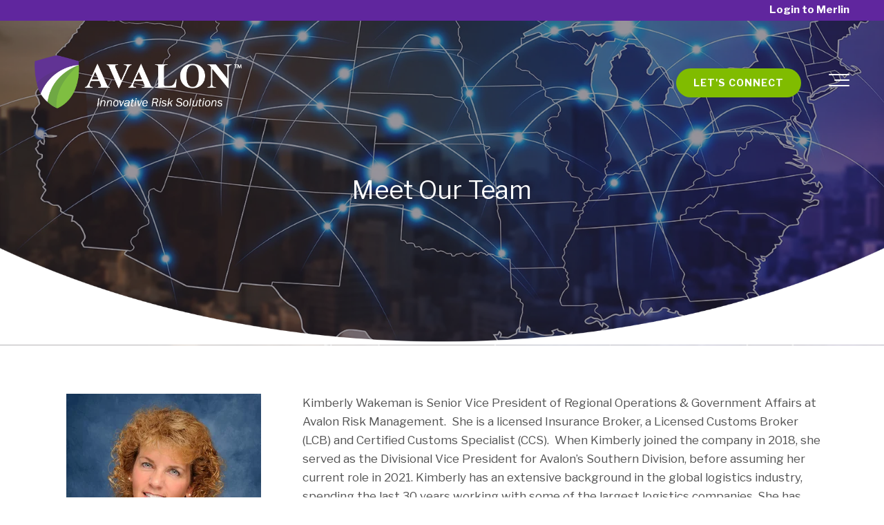

--- FILE ---
content_type: text/html; charset=UTF-8
request_url: https://www.avalonrisk.com/kimberly-wakeman
body_size: 8311
content:
<!doctype html><html lang="en"><head>
    <meta charset="utf-8">
    <title>Avalon | Kimberly Wakeman</title>
    <link rel="shortcut icon" href="https://www.avalonrisk.com/hubfs/avalon-favivon.png">
    <meta name="description" content="Kimberly Wakeman is the Vice President, Regional Operations &amp; Government Affairs for Avalon Risk Management. Click to view her full biography.">
    
    
<meta name="viewport" content="width=device-width, initial-scale=1">

    <script src="/hs/hsstatic/jquery-libs/static-1.1/jquery/jquery-1.7.1.js"></script>
<script>hsjQuery = window['jQuery'];</script>
    <meta property="og:description" content="Kimberly Wakeman is the Vice President, Regional Operations &amp; Government Affairs for Avalon Risk Management. Click to view her full biography.">
    <meta property="og:title" content="Avalon | Kimberly Wakeman">
    <meta name="twitter:description" content="Kimberly Wakeman is the Vice President, Regional Operations &amp; Government Affairs for Avalon Risk Management. Click to view her full biography.">
    <meta name="twitter:title" content="Avalon | Kimberly Wakeman">

    

    
    <style>
a.cta_button{-moz-box-sizing:content-box !important;-webkit-box-sizing:content-box !important;box-sizing:content-box !important;vertical-align:middle}.hs-breadcrumb-menu{list-style-type:none;margin:0px 0px 0px 0px;padding:0px 0px 0px 0px}.hs-breadcrumb-menu-item{float:left;padding:10px 0px 10px 10px}.hs-breadcrumb-menu-divider:before{content:'›';padding-left:10px}.hs-featured-image-link{border:0}.hs-featured-image{float:right;margin:0 0 20px 20px;max-width:50%}@media (max-width: 568px){.hs-featured-image{float:none;margin:0;width:100%;max-width:100%}}.hs-screen-reader-text{clip:rect(1px, 1px, 1px, 1px);height:1px;overflow:hidden;position:absolute !important;width:1px}
</style>

<link rel="stylesheet" href="https://www.avalonrisk.com/hubfs/hub_generated/template_assets/1/56976488836/1761671537157/template_mojoflex-styles.css">
<link rel="stylesheet" href="https://www.avalonrisk.com/hubfs/hub_generated/template_assets/1/57337293677/1761671545572/template_child.min.css">

<style>
  
  
  
	.search-button, .search-button:visited, .search-link, .search-link:visited {
		color: #FFFFFF;
	}
	.search-button:hover, .search-link:hover {
		color: #FFFFFF;
	}
  .sticky-header .search-link, .sticky-header .search-link:visited {
		color: #FFFFFF;
	}
	.sticky-header .search-link:hover {
		color: #FFFFFF;
	}
  .header-flex {
    padding-top: 20px;
    padding-bottom: 20px;
  }
  @media(min-width: 1200px) {
    .header-flex {
      padding-top: 50px;
      padding-bottom: 20px;
    }
  }
  
  
  
  .alert-bar {
    
      background-color: rgba(179, 58, 58, 1.0);
    
  }
  
  
  
  .header-utility {
    
      background-color: rgba(96, 38, 158, 1.0);
    
  }
  
  .utility-nav a,
  .utility-nav a:visited {
    color: rgba(255, 255, 255, 1.0);
  }
  
  .utility-nav a:hover,
  .utility-nav a:focus {
    color: rgba(255, 255, 255, 1.0);
    
      text-decoration: underline;
    
  }
  
  
  .utility-nav.off-canvas ul {
    border-top: 1px solid rgba(255, 255, 255, 0.55);
  }

  .utility-nav.off-canvas a,
  .utility-nav.off-canvas a:visited {
    color: rgba(255, 255, 255, 1.0);
  }
  
  
  
  
  
  
  
  .header {
    position: fixed;
  }
  
  
    .header.sticky-header {
      background: rgba(255, 255, 255, 1.0);
      box-shadow: 0 4px 4px -2px rgba(0, 0, 0, 0.1);
      height: auto;
    }

    .header.sticky-header .header-flex {
      padding: 10px 0;
    }

    /****** Anchor styling ******/
    a[data-hs-anchor="true"] {
      display: block; 
      position: relative; 
      top:-125px; 
      visibility:hidden;
    }
  
  
  @media(min-width: 992px) {
    .header {
      position: absolute;
    }
    
    
    .header {
      position: fixed;
    }
    
  }
  
  
  
  
  
  
  
  .header-logo {
    max-width: 200px;
  }
  
  .header.sticky-header .header-logo.switch {
    max-width: 200px;
  }

  @media(min-width: 768px) {
    .header-logo {
      max-width: 300px;
    }
    
    .header.sticky-header .header-logo.switch {
      max-width: 180px;
    }
  }
  
    
  
  .navbar-collapse {
    background: rgba(60, 22, 101, 0.97);
  }
  
  .navbar-toggle .icon-bar {
    background: rgba(255, 255, 255, 1.0);
  }
  
  .header.sticky-header .navbar-toggle .icon-bar {
    background: rgba(83, 87, 90, 1.0);
  }
  
  .navbar-toggle:hover .icon-bar {
    background: rgba(128, 188, 0, 1.0);
  }

  .navbar-close:hover .icon-bar,
  .mega-close:hover .icon-bar {
    background: rgba(128, 188, 0, 1.0);
  }
    
  .nav ul li a,
  .nav ul li a:visited,
  .nav ul li a:focus,
  .nav .hs-menu-wrapper.hs-menu-flow-horizontal > ul li a {
    color: rgba(255, 255, 255, 1.0);
    font-weight: 400;
  }

  .nav ul li a:hover,
  .nav .hs-menu-wrapper.hs-menu-flow-horizontal > ul li a:hover {
    color: rgba(128, 188, 0, 1.0);
  }
  
  
  .nav li.arrow ul li a,
  .nav li.arrow ul li a:visited,
  .nav .hs-menu-wrapper.hs-menu-flow-horizontal > ul li.hs-item-has-children ul.hs-menu-children-wrapper > li > a,
  .nav .hs-menu-wrapper.hs-menu-flow-horizontal > ul li.hs-item-has-children ul.hs-menu-children-wrapper > li > a:visited {
    color: rgba(255, 255, 255, 1.0);
    font-weight: 400;
  }

  .nav li.arrow ul li a:hover,
  .nav .hs-menu-wrapper.hs-menu-flow-horizontal > ul li.hs-item-has-children ul.hs-menu-children-wrapper > li > a:hover {
    color: rgba(255, 255, 255, 1.0);
    text-decoration: underline;
  }
  
  .nav li.arrow ul ul li a,
  .nav li.arrow ul ul li a:visited,
  .nav .hs-menu-wrapper.hs-menu-flow-horizontal > ul ul li.hs-item-has-children ul.hs-menu-children-wrapper > li > a,
  .nav .hs-menu-wrapper.hs-menu-flow-horizontal > ul ul li.hs-item-has-children ul.hs-menu-children-wrapper > li > a:visited {
    font-weight: 400;
  }
  
  
  
  
  
    
  
  .social.header-soc a,
  .social.header-soc a:visited {
    color: rgba(255, 255, 255, 1.0);
  }
  
  .social.header-soc a:hover,
  .social.header-soc a:focus {
    color: rgba(255, 255, 255, 1.0);
  }
  
  .social-icons.header-soc a span,
  .social-icons.header-soc a:visited span {
    fill: rgba(255, 255, 255, 1.0);
  }
  
  .social-icons.header-soc a:hover span,
  .social-icons.header-soc a:focus span {
    fill: rgba(255, 255, 255, 1.0);
  }
  
  
  
  .mega-menu-wrapper {
    background: rgba(60, 22, 101, 1);
    position: fixed;
    right: -100vw;
    top: 0;
    height: 0;
    opacity: 0;
    overflow-y: scroll;
    padding: 90px 25px 85px;
    transition: all 0.25s ease 0s;
    width: 100%;
    z-index: 700;
  }

  .mega-menu-wrapper.active {
    height: 100%;
    opacity: 1;
    right: 0;
    transition: all 0.25s ease 0s;
  }
  
  .mega-menu-wrapper .mega-close .icon-bar {
    width: 20px;
  }
  
  .mega-menu-wrapper .mega-close .icon-bar.first {
    top: 6px;
    width: 10px;
  }
  
  .mega-menu-wrapper .mega-close .icon-bar.last {
    top: -6px;
    width: 10px;
  }
  
  .mega-menu-wrapper .mega-close:hover {
    transform: none;
  }
    
  .mega-menu-nav-flex .nav-col p {
    margin: 0 0 10px;
  }
  
  .mega-menu-nav-flex .nav-col ul {
    list-style-type: none;
    padding: 0 0 0 5px;
  }
  .mega-menu-nav-flex .nav-col ul ul {
    list-style-type: none;
    padding: 0 0 0 10px;
  }

  .mega-menu-nav p.menu-header,
  .mega-menu-nav-flex .nav-col a,
  .mega-menu-nav-flex .nav-col a:visited {
    color: rgba(255, 255, 255, 1.0);
  }

  .mega-menu-nav-flex .nav-col a:hover,
  .mega-menu-nav-flex .nav-col a:focus {
    color: rgba(128, 188, 0, 1.0);
    text-decoration: none;
  }

  .mega-menu-nav-flex .nav-col ul li a,
  .mega-menu-nav-flex .nav-col ul li a:visited,
  .mega-menu-nav-flex .nav-col ul ul li a,
  .mega-menu-nav-flex .nav-col ul ul li a:visited{
    color: rgba(255, 255, 255, 1.0);
  }

  .mega-menu-nav-flex .nav-col ul li a:hover,
  .mega-menu-nav-flex .nav-col ul li a:focus,
  .mega-menu-nav-flex .nav-col ul ul li a:hover,
  .mega-menu-nav-flex .nav-col ul ul li a:focus{
    color: rgba(255, 255, 255, 1.0);
  }
  
  @media(min-width: 768px) {
    .mega-menu-wrapper {
      right: -500px;
      width: 500px;
    }
    .mega-menu-wrapper.active {
      right: 0;
    }
  }
  
  @media(max-width: 1199px) {
    .mega-menu-wrapper.mobile-white h1,
    .mega-menu-wrapper.mobile-white h2,
    .mega-menu-wrapper.mobile-white h3,
    .mega-menu-wrapper.mobile-white h4,
    .mega-menu-wrapper.mobile-white h5,
    .mega-menu-wrapper.mobile-white h6,
    .mega-menu-wrapper.mobile-white p,
    .mega-menu-wrapper.mobile-white p.menu-header,
    .mega-menu-wrapper.mobile-white a,
    .mega-menu-wrapper.mobile-white a:visited {
      color: #fff;
    }
  }
  
  @media(min-width: 1200px) {
    
      .mega-menu-wrapper.mobile-white h1,
      .mega-menu-wrapper.mobile-white h2,
      .mega-menu-wrapper.mobile-white h3,
      .mega-menu-wrapper.mobile-white h4,
      .mega-menu-wrapper.mobile-white h5,
      .mega-menu-wrapper.mobile-white h6,
      .mega-menu-wrapper.mobile-white p {
        color: #fff;
      }
    
    .standard li.mega-menu.drop ul,
    .standard .hs-menu-wrapper.hs-menu-flow-horizontal > ul li.mega-menu.drop ul.hs-menu-children-wrapper {
      max-height: 0;
      visibility: hidden !important;
      opacity: 0 !important;
      right: 0;
    }
    
    .nav.standard li.mega-active ul,
    .nav.standard .hs-menu-wrapper.hs-menu-flow-horizontal > ul li.hs-item-has-children.mega-active ul.hs-menu-children-wrapper {
      visibility: hidden !important;
      opacity: 0 !important;
    }
    .standard .mega-menu-wrapper .mega-close {
      display: none;
    }
    .standard .mega-menu-wrapper {
      background: rgba(255, 255, 255, 1.0);
      display: block;
      height: 0;
      opacity: 0;
      padding: 0 30px;
      position: relative;
      overflow-y: visible;
      right: 0;
      transition: all .15s ease 0s;
      visibility: hidden;
      width: 100vw;
      max-width: 1920px;
      margin: 0 auto;
    }
    .standard .mega-menu-wrapper.active {
      height: auto;
      opacity: 1;
      padding: 30px 50px;
      transition: all .15s ease 0s;
      visibility: visible;
    }

    .standard .mega-menu-flex.two-col {
      display: flex;
      flex-flow: row nowrap;
    }
    .standard .mega-menu-flex.two-col .mega-menu-nav {
      flex-basis: 70%;
      flex-grow: 4;
    }
    .standard .mega-menu-flex.two-col .mega-menu-extra-content {
      flex-basis: 30%;
      flex-grow: 1;
      padding: 0 10px;
    }
    .standard .mega-menu-nav-flex {
      display: flex;
      flex-flow: row nowrap;
    }
    .standard .mega-menu-nav-flex .nav-col {
      flex-basis: 20%;
      flex-grow: 1;
      padding: 0;
    }
    
    .standard .mega-menu-nav-flex .nav-col p {
      margin: 0 0 20px;
    }

    .standard .mega-menu-nav-flex .nav-col ul {
      padding: 0;
    }
    
    .standard .mega-menu-nav-flex .nav-col a,
    .standard .mega-menu-nav-flex .nav-col a:visited {
      color: rgba(141, 141, 141, 1.0);
      font-size: 17px;
      font-weight: 400;
    }
    
    .standard .mega-menu-nav-flex .nav-col a:hover,
    .standard .mega-menu-nav-flex .nav-col a:focus {
      color: rgba(59, 33, 73, 1.0);
    }
    
    .standard .mega-menu-nav-flex .nav-col ul li a,
    .standard .mega-menu-nav-flex .nav-col ul li a:visited {
      color: rgba(141, 141, 141, 1.0);
      font-size: 17px;
      font-weight: 400;
    }
    
    .standard .mega-menu-nav-flex .nav-col ul li a:hover,
    .standard .mega-menu-nav-flex .nav-col ul li a:focus {
      color: rgba(59, 33, 73, 1.0);
    }
    
    .standard .mega-menu-nav-flex .nav-col ul ul li a,
    .standard .mega-menu-nav-flex .nav-col ul ul li a:visited {
      color: rgba(195, 195, 195, 1.0);
      font-size: 17px;
      font-weight: 400;
    }
    
    .standard .mega-menu-nav-flex .nav-col ul ul li a:hover,
    .standard .mega-menu-nav-flex .nav-col ul ul li a:focus {
      color: rgba(59, 33, 73, 1.0);
    }
  }
  
  @media(min-width: 1600px) {
    .standard .mega-menu-wrapper.active {
      padding: 30px 110px;
    }
  }
  
</style>


<style>
  .int-banner.dnd_area-module-1 {
    min-height: 300px;
    padding: 50px 0 0 0;
  }
  
  @media(min-width: 992px) {
    .int-banner.dnd_area-module-1 {
      min-height: 500px;
      padding: 50px 0 0 0;
    }
  }
</style>


<style>
  
  
  
  .movable-background-element.widget_1645033556767 {
    display: flex;
    flex-flow: row nowrap;
    width: 100%;
    height: auto;
    position: absolute;
    top: 0;
    left: 0;
    z-index: 3;
    transform: translateY(-100%);
  }
  
  .movable-background-element.widget_1645033556767.mobile-diff {
    transform: translateY(-50%);
  }
  
  .movable-background-element.widget_1645033556767.mobile-diff .desktop-move-image {
    display: none;
  }
  
  .movable-background-element.widget_1645033556767.mobile-diff .mobile-diff-image {
    display: block;
  }
  
  .movable-background-element.widget_1645033556767.left-side,
  .movable-background-element.widget_1645033556767.mobile-diff.left-side-mobi {
    justify-content: flex-start;
  }
  
  .movable-background-element.widget_1645033556767.center-flex,
  .movable-background-element.widget_1645033556767.mobile-diff.center-flex-mobi {
    justify-content: center;
  }
  
  .movable-background-element.widget_1645033556767.right-side,
  .movable-background-element.widget_1645033556767.mobile-diff.right-side-mobi {
    justify-content: flex-end;
  }
  
  
  
  @media(min-width: 768px) {
    
    
    .movable-background-element.widget_1645033556767.mobile-diff {
      transform: translateY(-100%);
    }
    
    .movable-background-element.widget_1645033556767.mobile-diff .desktop-move-image {
      display: block;
    }

    .movable-background-element.widget_1645033556767.mobile-diff .mobile-diff-image {
      display: none;
    }
    
    .movable-background-element.widget_1645033556767.mobile-diff.left-side {
      justify-content: flex-start;
    }

    .movable-background-element.widget_1645033556767.mobile-diff.center-flex {
      justify-content: center;
    }

    .movable-background-element.widget_1645033556767.mobile-diff.right-side {
      justify-content: flex-end;
    }
    
    
  }
  
  @media(min-width: 1200px) {
    
  }
</style>


<style>
  
  
  
  
  .std-padding.widget_1654003054795 {
     
    
      background-color: rgba(255, 255, 255, 1);
    
    
  }
  
  .page-content.widget_1654003054795 {
    text-align: left;
  }
  
  
  
  @media(min-width: 992px) {
    .page-content.widget_1654003054795 {
      text-align: left;
    }
  }
</style>

<style>
  @font-face {
    font-family: "Libre Franklin";
    font-weight: 400;
    font-style: normal;
    font-display: swap;
    src: url("/_hcms/googlefonts/Libre_Franklin/regular.woff2") format("woff2"), url("/_hcms/googlefonts/Libre_Franklin/regular.woff") format("woff");
  }
  @font-face {
    font-family: "Libre Franklin";
    font-weight: 700;
    font-style: normal;
    font-display: swap;
    src: url("/_hcms/googlefonts/Libre_Franklin/700.woff2") format("woff2"), url("/_hcms/googlefonts/Libre_Franklin/700.woff") format("woff");
  }
  @font-face {
    font-family: "Libre Franklin";
    font-weight: 700;
    font-style: normal;
    font-display: swap;
    src: url("/_hcms/googlefonts/Libre_Franklin/700.woff2") format("woff2"), url("/_hcms/googlefonts/Libre_Franklin/700.woff") format("woff");
  }
  @font-face {
    font-family: "Lato";
    font-weight: 400;
    font-style: normal;
    font-display: swap;
    src: url("/_hcms/googlefonts/Lato/regular.woff2") format("woff2"), url("/_hcms/googlefonts/Lato/regular.woff") format("woff");
  }
  @font-face {
    font-family: "Lato";
    font-weight: 400;
    font-style: normal;
    font-display: swap;
    src: url("/_hcms/googlefonts/Lato/regular.woff2") format("woff2"), url("/_hcms/googlefonts/Lato/regular.woff") format("woff");
  }
  @font-face {
    font-family: "Lato";
    font-weight: 700;
    font-style: normal;
    font-display: swap;
    src: url("/_hcms/googlefonts/Lato/700.woff2") format("woff2"), url("/_hcms/googlefonts/Lato/700.woff") format("woff");
  }
  @font-face {
    font-family: "Kanit";
    font-weight: 400;
    font-style: normal;
    font-display: swap;
    src: url("/_hcms/googlefonts/Kanit/regular.woff2") format("woff2"), url("/_hcms/googlefonts/Kanit/regular.woff") format("woff");
  }
  @font-face {
    font-family: "Kanit";
    font-weight: 700;
    font-style: normal;
    font-display: swap;
    src: url("/_hcms/googlefonts/Kanit/700.woff2") format("woff2"), url("/_hcms/googlefonts/Kanit/700.woff") format("woff");
  }
  @font-face {
    font-family: "Kanit";
    font-weight: 700;
    font-style: normal;
    font-display: swap;
    src: url("/_hcms/googlefonts/Kanit/700.woff2") format("woff2"), url("/_hcms/googlefonts/Kanit/700.woff") format("woff");
  }
</style>

    

    
<!--  Added by GoogleAnalytics integration -->
<script>
var _hsp = window._hsp = window._hsp || [];
_hsp.push(['addPrivacyConsentListener', function(consent) { if (consent.allowed || (consent.categories && consent.categories.analytics)) {
  (function(i,s,o,g,r,a,m){i['GoogleAnalyticsObject']=r;i[r]=i[r]||function(){
  (i[r].q=i[r].q||[]).push(arguments)},i[r].l=1*new Date();a=s.createElement(o),
  m=s.getElementsByTagName(o)[0];a.async=1;a.src=g;m.parentNode.insertBefore(a,m)
})(window,document,'script','//www.google-analytics.com/analytics.js','ga');
  ga('create','UA-55283554-1','auto');
  ga('send','pageview');
}}]);
</script>

<!-- /Added by GoogleAnalytics integration -->

    <link rel="canonical" href="https://www.avalonrisk.com/kimberly-wakeman">


<meta property="og:url" content="https://www.avalonrisk.com/kimberly-wakeman">
<meta name="twitter:card" content="summary">
<meta http-equiv="content-language" content="en">







    
      <link rel="preconnect" href="https://googleapis.com">
      <script rel="preload" src="https://ajax.googleapis.com/ajax/libs/jquery/3.5.1/jquery.min.js"></script> 
    
  <meta name="generator" content="HubSpot"></head>
  <body>
    <div class="body-wrapper   hs-content-id-74963022775 hs-site-page page ">
      
        <div data-global-resource-path="Avalon - MojoFlex - Child Theme/templates/partials/mojoflex-header.html"><header class="header">
  <div id="hs_cos_wrapper_mojoflex-header" class="hs_cos_wrapper hs_cos_wrapper_widget hs_cos_wrapper_type_module" style="" data-hs-cos-general-type="widget" data-hs-cos-type="module"><a href="#mainContent" class="skip-nav" aria-label="This is here to skip the navigation and take you right to the beginning of the content area"></a>
<div class="header">
  
  
    <div class="header-utility"> 
      <div class="page-content max right-side">
        <div class="utility-nav">
          <span id="hs_cos_wrapper_mojoflex-header_" class="hs_cos_wrapper hs_cos_wrapper_widget hs_cos_wrapper_type_simple_menu" style="" data-hs-cos-general-type="widget" data-hs-cos-type="simple_menu"><div id="hs_menu_wrapper_mojoflex-header_" class="hs-menu-wrapper active-branch flyouts hs-menu-flow-horizontal" role="navigation" data-sitemap-name="" data-menu-id="" aria-label="Navigation Menu">
 <ul role="menu">
  <li class="hs-menu-item hs-menu-depth-1" role="none"><a href="https://merlin.avalonrisk.com/Default.aspx" role="menuitem" target="_blank" rel="noopener">Login to Merlin</a></li>
 </ul>
</div></span>
        </div>
      </div>
  </div>
  
  <div class="page-content max">
    <div class="header-flex">
      <div class="header-logo switch">
        
          
          
          <a aria-label="Avalon 2 - logo with tagline white text TM" class="logo" href="https://www.avalonrisk.com?hsLang=en">
            <img class="reg-logo" src="https://www.avalonrisk.com/hubfs/Avalon%202%20-%20logo%20with%20tagline%20white%20text%20TM.png" alt="Avalon 2 - logo with tagline white text TM" loading="lazy">
            
              <img class="scrolled-logo" src="https://www.avalonrisk.com/hubfs/Avalon%202%20-%20logo%20with%20tagline%20TM.png" alt="Avalon 2 - logo with tagline TM" loading="lazy">
            
          </a>
        
      </div>
      <div class="header-nav">
        
        
        <div class="mobile-hide header-cta">
          <span id="hs_cos_wrapper_mojoflex-header_" class="hs_cos_wrapper hs_cos_wrapper_widget hs_cos_wrapper_type_cta" style="" data-hs-cos-general-type="widget" data-hs-cos-type="cta"><!--HubSpot Call-to-Action Code --><span class="hs-cta-wrapper" id="hs-cta-wrapper-4bb9c17d-32ac-48e7-8e02-077fc2fb32fa"><span class="hs-cta-node hs-cta-4bb9c17d-32ac-48e7-8e02-077fc2fb32fa" id="hs-cta-4bb9c17d-32ac-48e7-8e02-077fc2fb32fa"><!--[if lte IE 8]><div id="hs-cta-ie-element"></div><![endif]--><a href="https://cta-redirect.hubspot.com/cta/redirect/7191592/4bb9c17d-32ac-48e7-8e02-077fc2fb32fa"><img class="hs-cta-img" id="hs-cta-img-4bb9c17d-32ac-48e7-8e02-077fc2fb32fa" style="border-width:0px;" src="https://no-cache.hubspot.com/cta/default/7191592/4bb9c17d-32ac-48e7-8e02-077fc2fb32fa.png" alt="Let's Connect"></a></span><script charset="utf-8" src="/hs/cta/cta/current.js"></script><script type="text/javascript"> hbspt.cta._relativeUrls=true;hbspt.cta.load(7191592, '4bb9c17d-32ac-48e7-8e02-077fc2fb32fa', {"useNewLoader":"true","region":"na1"}); </script></span><!-- end HubSpot Call-to-Action Code --></span>
        </div>
        <div class="lang-switch-wrapper"></div>
        <nav role="navigation" aria-label="Off canvas navigation button" itemscope itemtype="http://schema.org/SiteNavigationElement">
          <button aria-label="Toggle the off canvas Navigation" type="button" class="navbar-toggle default">
            <span class="sr-only">Toggle navigation</span>
            <span class="icon-bar first"></span>
            <span class="icon-bar second"></span>
            
            <span class="icon-bar last"></span>
          </button>
        </nav>
      </div>
    </div>
  </div>
  <section aria-label="Off Canvas Navigation" class="navbar-collapse ">
    <button type="button" class="navbar-close" aria-label="Close Menu Button">
      <span class="sr-only">Toggle navigation</span>
      <span class="icon-bar first"></span>
      <span class="icon-bar last"></span>
    </button>
    <div class="off-canvas-inner">
      
        <div class="social header-soc">
          <ul>
            
            
            
            
            
            
            
          </ul>
        </div>
      
      
      
      <div class="nav">
        <span id="hs_cos_wrapper_mojoflex-header_" class="hs_cos_wrapper hs_cos_wrapper_widget hs_cos_wrapper_type_menu" style="" data-hs-cos-general-type="widget" data-hs-cos-type="menu"><div id="hs_menu_wrapper_mojoflex-header_" class="hs-menu-wrapper active-branch flyouts hs-menu-flow-horizontal" role="navigation" data-sitemap-name="default" data-menu-id="61576323859" aria-label="Navigation Menu">
 <ul role="menu">
  <li class="hs-menu-item hs-menu-depth-1 hs-item-has-children" role="none"><a href="javascript:;" aria-haspopup="true" aria-expanded="false" role="menuitem">Industries</a>
   <ul role="menu" class="hs-menu-children-wrapper">
    <li class="hs-menu-item hs-menu-depth-2" role="none"><a href="https://www.avalonrisk.com/customs-brokers" role="menuitem">Customs Brokers</a></li>
    <li class="hs-menu-item hs-menu-depth-2" role="none"><a href="https://www.avalonrisk.com/air-freight-forwarders-and-indirect-air-carriers" role="menuitem">Air Freight Forwarders &amp; Indirect Air Carriers </a></li>
    <li class="hs-menu-item hs-menu-depth-2" role="none"><a href="https://www.avalonrisk.com/ocean-freight-forwarders-and-nvoccs" role="menuitem">Ocean Freight Forwarders &amp; NVOCCs</a></li>
    <li class="hs-menu-item hs-menu-depth-2" role="none"><a href="https://www.avalonrisk.com/domestic-freight-forwarders-and-property-brokers" role="menuitem"> Domestic Freight Forwarders &amp; Property Brokers</a></li>
    <li class="hs-menu-item hs-menu-depth-2" role="none"><a href="https://www.avalonrisk.com/warehouse-operators" role="menuitem">Warehouse Operators</a></li>
    <li class="hs-menu-item hs-menu-depth-2" role="none"><a href="https://www.avalonrisk.com/motor-carriers" role="menuitem">Motor Carriers</a></li>
    <li class="hs-menu-item hs-menu-depth-2" role="none"><a href="https://www.avalonrisk.com/drone-operators" role="menuitem">Drone Operators</a></li>
   </ul></li>
  <li class="hs-menu-item hs-menu-depth-1 hs-item-has-children" role="none"><a href="javascript:;" aria-haspopup="true" aria-expanded="false" role="menuitem">Solutions</a>
   <ul role="menu" class="hs-menu-children-wrapper">
    <li class="hs-menu-item hs-menu-depth-2" role="none"><a href="https://www.avalonrisk.com/all-solutions" role="menuitem">All Solutions</a></li>
    <li class="hs-menu-item hs-menu-depth-2" role="none"><a href="https://www.avalonrisk.com/customs-bonds" role="menuitem">Customs Bonds</a></li>
    <li class="hs-menu-item hs-menu-depth-2" role="none"><a href="https://www.avalonrisk.com/canadian-customs-bonds" role="menuitem">Canadian Customs Bonds</a></li>
    <li class="hs-menu-item hs-menu-depth-2" role="none"><a href="https://www.avalonrisk.com/transportation-bonds" role="menuitem">Transportation Bonds</a></li>
    <li class="hs-menu-item hs-menu-depth-2" role="none"><a href="https://www.avalonrisk.com/ata-carnets" role="menuitem">ATA Carnets</a></li>
    <li class="hs-menu-item hs-menu-depth-2" role="none"><a href="https://www.avalonrisk.com/specialty-bond-programs" role="menuitem">Specialty Bond Programs </a></li>
    <li class="hs-menu-item hs-menu-depth-2" role="none"><a href="https://www.avalonrisk.com/specialty-and-executive-risk-insurance" role="menuitem">Specialty &amp; Executive Risk Insurance</a></li>
    <li class="hs-menu-item hs-menu-depth-2" role="none"><a href="https://www.avalonrisk.com/shippers-interest-cargo-insurance" role="menuitem">Shipper's Interest Cargo Insurance</a></li>
    <li class="hs-menu-item hs-menu-depth-2" role="none"><a href="https://www.avalonrisk.com/professional-liability" role="menuitem">Professional Liability</a></li>
    <li class="hs-menu-item hs-menu-depth-2" role="none"><a href="https://www.avalonrisk.com/business-insurance" role="menuitem">Business Insurance</a></li>
    <li class="hs-menu-item hs-menu-depth-2" role="none"><a href="https://www.avalonrisk.com/truck-insurance" role="menuitem">Truck Insurance</a></li>
    <li class="hs-menu-item hs-menu-depth-2" role="none"><a href="https://www.avalonrisk.com/warehouse-program" role="menuitem">Warehouse Program</a></li>
    <li class="hs-menu-item hs-menu-depth-2" role="none"><a href="https://www.avalonrisk.com/drone-insurance" role="menuitem">Drone Insurance</a></li>
    <li class="hs-menu-item hs-menu-depth-2" role="none"><a href="https://www.avalonrisk.com/technology-solutions" role="menuitem">Technology Solutions</a></li>
    <li class="hs-menu-item hs-menu-depth-2" role="none"><a href="https://www.avalonrisk.com/support-services" role="menuitem">Support Services</a></li>
   </ul></li>
  <li class="hs-menu-item hs-menu-depth-1 hs-item-has-children" role="none"><a href="javascript:;" aria-haspopup="true" aria-expanded="false" role="menuitem">Claims</a>
   <ul role="menu" class="hs-menu-children-wrapper">
    <li class="hs-menu-item hs-menu-depth-2" role="none"><a href="https://www.avalonrisk.com/how-to-file-a-claim" role="menuitem">How to File a Claim</a></li>
    <li class="hs-menu-item hs-menu-depth-2" role="none"><a href="https://www.avalonrisk.com/public-ad-for-property-broker-claims" role="menuitem">Public Ad for Property Broker Claims</a></li>
   </ul></li>
  <li class="hs-menu-item hs-menu-depth-1 hs-item-has-children" role="none"><a href="javascript:;" aria-haspopup="true" aria-expanded="false" role="menuitem">News</a>
   <ul role="menu" class="hs-menu-children-wrapper">
    <li class="hs-menu-item hs-menu-depth-2" role="none"><a href="https://www.avalonrisk.com/quest-news" role="menuitem">Quest News </a></li>
    <li class="hs-menu-item hs-menu-depth-2" role="none"><a href="https://www.avalonrisk.com/avalon-tv" role="menuitem">Avalon TV</a></li>
   </ul></li>
  <li class="hs-menu-item hs-menu-depth-1 hs-item-has-children" role="none"><a href="javascript:;" aria-haspopup="true" aria-expanded="false" role="menuitem">Who We Are</a>
   <ul role="menu" class="hs-menu-children-wrapper">
    <li class="hs-menu-item hs-menu-depth-2" role="none"><a href="https://www.avalonrisk.com/about-us" role="menuitem">About Us</a></li>
    <li class="hs-menu-item hs-menu-depth-2" role="none"><a href="https://www.avalonrisk.com/our-team" role="menuitem">Our Team</a></li>
    <li class="hs-menu-item hs-menu-depth-2" role="none"><a href="https://www.avalonrisk.com/industry-involvement" role="menuitem">Industry Involvement</a></li>
    <li class="hs-menu-item hs-menu-depth-2" role="none"><a href="https://www.avalonrisk.com/giving-back" role="menuitem">Giving Back</a></li>
    <li class="hs-menu-item hs-menu-depth-2" role="none"><a href="https://www.avalonrisk.com/join-our-team" role="menuitem">Join Our Team</a></li>
   </ul></li>
  <li class="hs-menu-item hs-menu-depth-1" role="none"><a href="https://www.avalonrisk.com/events-and-webinars" role="menuitem">Events &amp; Webinars</a></li>
  <li class="hs-menu-item hs-menu-depth-1" role="none"><a href="https://www.avalonrisk.com/contact-us" role="menuitem">Contact Us</a></li>
 </ul>
</div></span>
      </div>
      
        <div class="utility-nav off-canvas">
          <span id="hs_cos_wrapper_mojoflex-header_" class="hs_cos_wrapper hs_cos_wrapper_widget hs_cos_wrapper_type_simple_menu" style="" data-hs-cos-general-type="widget" data-hs-cos-type="simple_menu"><div id="hs_menu_wrapper_mojoflex-header_" class="hs-menu-wrapper active-branch flyouts hs-menu-flow-horizontal" role="navigation" data-sitemap-name="" data-menu-id="" aria-label="Navigation Menu">
 <ul role="menu">
  <li class="hs-menu-item hs-menu-depth-1" role="none"><a href="https://merlin.avalonrisk.com/Default.aspx" role="menuitem" target="_blank" rel="noopener">Login to Merlin</a></li>
 </ul>
</div></span>
        </div>
      
      
        <div class="search-wrapper visible-xs">
          <form action="/hs-search-results">
            <label class="sr-only" for="searchBox">Search Box</label>
            <input type="text" class="search-box" id="mobileSearchBox" name="term" autocomplete="off" aria-label="Search" placeholder="Search">
            <input type="hidden" name="type" value="SITE_PAGE">
            
              <input type="hidden" name="type" value="BLOG_POST">
              <input type="hidden" name="type" value="LISTING_PAGE">
            
            <input type="hidden" name="type" value="KNOWLEDGE_ARTICLE">
            
            
            <button type="submit" aria-label="Search" class="search-button"><i class="fas fa-search"></i></button>
          </form>
        </div>
      
    </div>
  </section>
  
  
  
</div>

</div>
  
  <div class="container-fluid header-extra">
<div class="row-fluid-wrapper">
<div class="row-fluid">
<div class="span12 widget-span widget-type-cell " style="" data-widget-type="cell" data-x="0" data-w="12">

<div class="row-fluid-wrapper row-depth-1 row-number-1 dnd-section">
<div class="row-fluid ">
</div><!--end row-->
</div><!--end row-wrapper -->

</div><!--end widget-span -->
</div>
</div>
</div>
</header></div>
      

      
  <main id="mainContent" class="body-container-wrapper ha-waypoint">
    <div class="container-fluid ha-waypoint">
<div class="row-fluid-wrapper">
<div class="row-fluid">
<div class="span12 widget-span widget-type-cell " style="" data-widget-type="cell" data-x="0" data-w="12">

<div class="row-fluid-wrapper row-depth-1 row-number-1 dnd-section">
<div class="row-fluid ">
<div class="span12 widget-span widget-type-custom_widget dnd-module" style="" data-widget-type="custom_widget" data-x="0" data-w="12">
<div id="hs_cos_wrapper_dnd_area-module-1" class="hs_cos_wrapper hs_cos_wrapper_widget hs_cos_wrapper_type_module" style="" data-hs-cos-general-type="widget" data-hs-cos-type="module"><div class="int-banner dnd_area-module-1  white" style="background-image: url(https://www.avalonrisk.com/hubfs/Website-Events-Webinars/Header%20Image%20Map.jpg); background-color: rgba(255, 255, 255, 1);">
  <div class="content-shader" style="background-color: rgba(47, 41, 55, .50);"></div>
  
  <div class="page-content medium flexed left-side">
    <div class="column-content page-title ">
      <div class="animation-only">
        <div id="hs_cos_wrapper_dnd_area-module-1_" class="hs_cos_wrapper hs_cos_wrapper_widget hs_cos_wrapper_type_inline_rich_text" style="" data-hs-cos-general-type="widget" data-hs-cos-type="inline_rich_text" data-hs-cos-field="column_1"><h1 style="line-height: 1;">Meet Our Team</h1></div>
      </div>
    </div>
  </div>
</div>

</div>

</div><!--end widget-span -->
</div><!--end row-->
</div><!--end row-wrapper -->

<div class="row-fluid-wrapper row-depth-1 row-number-2 dnd-section">
<div class="row-fluid ">
<div class="span12 widget-span widget-type-cell dnd-column" style="" data-widget-type="cell" data-x="0" data-w="12">

<div class="row-fluid-wrapper row-depth-1 row-number-3 dnd-row">
<div class="row-fluid ">
<div class="span12 widget-span widget-type-custom_widget dnd-module" style="" data-widget-type="custom_widget" data-x="0" data-w="12">
<div id="hs_cos_wrapper_widget_1645033556767" class="hs_cos_wrapper hs_cos_wrapper_widget hs_cos_wrapper_type_module" style="" data-hs-cos-general-type="widget" data-hs-cos-type="module"><div class="movable-background-element widget_1645033556767 center-flex">
  
	  <img class="desktop-move-image" src="https://www.avalonrisk.com/hubfs/Curve.png" alt="Curve" loading="lazy">
  
  
</div>
  
</div>

</div><!--end widget-span -->
</div><!--end row-->
</div><!--end row-wrapper -->

</div><!--end widget-span -->
</div><!--end row-->
</div><!--end row-wrapper -->

<div class="row-fluid-wrapper row-depth-1 row-number-4 dnd-section">
<div class="row-fluid ">
<div class="span12 widget-span widget-type-cell dnd-column" style="" data-widget-type="cell" data-x="0" data-w="12">

<div class="row-fluid-wrapper row-depth-1 row-number-5 dnd-row">
<div class="row-fluid ">
<div class="span12 widget-span widget-type-custom_widget dnd-module" style="" data-widget-type="custom_widget" data-x="0" data-w="12">
<div id="hs_cos_wrapper_widget_1654003054795" class="hs_cos_wrapper hs_cos_wrapper_widget hs_cos_wrapper_type_module" style="" data-hs-cos-general-type="widget" data-hs-cos-type="module"><div class="std-padding widget_1654003054795  reg-padding">
  
  
  <div class="page-content widget_1654003054795 medium">
    
    <div class="two-flex split-30 top-align ">
      <div class="column-content">
        <div class="animation-only">
          
          <div id="hs_cos_wrapper_widget_1654003054795_" class="hs_cos_wrapper hs_cos_wrapper_widget hs_cos_wrapper_type_inline_rich_text" style="" data-hs-cos-general-type="widget" data-hs-cos-type="inline_rich_text" data-hs-cos-field="column_1"><p><img src="https://www.avalonrisk.com/hs-fs/hubfs/Kimberly_Wakeman_blueBg.jpg?width=282&amp;name=Kimberly_Wakeman_blueBg.jpg" alt="Kimberly_Wakeman_blueBg" width="282" loading="lazy" style="width: 282px; margin-left: auto; margin-right: auto; display: block;" srcset="https://www.avalonrisk.com/hs-fs/hubfs/Kimberly_Wakeman_blueBg.jpg?width=141&amp;name=Kimberly_Wakeman_blueBg.jpg 141w, https://www.avalonrisk.com/hs-fs/hubfs/Kimberly_Wakeman_blueBg.jpg?width=282&amp;name=Kimberly_Wakeman_blueBg.jpg 282w, https://www.avalonrisk.com/hs-fs/hubfs/Kimberly_Wakeman_blueBg.jpg?width=423&amp;name=Kimberly_Wakeman_blueBg.jpg 423w, https://www.avalonrisk.com/hs-fs/hubfs/Kimberly_Wakeman_blueBg.jpg?width=564&amp;name=Kimberly_Wakeman_blueBg.jpg 564w, https://www.avalonrisk.com/hs-fs/hubfs/Kimberly_Wakeman_blueBg.jpg?width=705&amp;name=Kimberly_Wakeman_blueBg.jpg 705w, https://www.avalonrisk.com/hs-fs/hubfs/Kimberly_Wakeman_blueBg.jpg?width=846&amp;name=Kimberly_Wakeman_blueBg.jpg 846w" sizes="(max-width: 282px) 100vw, 282px"></p>
<p style="text-align: center;"><strong>Kimberly Wakeman<br></strong><strong>Senior Vice President, Regional Operations &amp; Government Affairs<br></strong><a href="mailto:kwakeman@avalonrisk.com" rel="noopener"><i class="fas fa-envelope"></i></a></p></div>
          
        </div>
      </div>
      <div class="column-content">
        <div class="animation-only">
          
          <div id="hs_cos_wrapper_widget_1654003054795_" class="hs_cos_wrapper hs_cos_wrapper_widget hs_cos_wrapper_type_inline_rich_text" style="" data-hs-cos-general-type="widget" data-hs-cos-type="inline_rich_text" data-hs-cos-field="column_2"><p style="margin-top: 0in; margin-right: 0in; margin-bottom: 0in; padding-left: 0in;"><span style="color: #525252;">Kimberly Wakeman is Senior Vice President of Regional Operations &amp; Government Affairs at Avalon Risk Management.&nbsp; She is a licensed Insurance Broker, a Licensed Customs Broker (LCB) and Certified Customs Specialist (CCS).&nbsp; When Kimberly joined the company in 2018, she served as the Divisional Vice President for Avalon’s Southern Division, before assuming her current role in 2021. Kimberly has an extensive background in the global logistics industry, spending the last 30 years working with some of the largest logistics companies. She has strong supply chain experience with deep knowledge and understanding of US Customs, FTZ, domestic and global logistics, and distribution services and strategies.&nbsp; </span></p>
<p style="margin-top: 0in; margin-right: 0in; margin-bottom: 0in; padding-left: 0in;">&nbsp;</p>
<p style="margin-top: 0in; margin-right: 0in; margin-bottom: 0in; padding-left: 0in;"><span style="color: #525252;">Kimberly helps Avalon achieve continuous operational excellence by executing reliable business strategies, which lead to increased revenue and decreased risk and expense.&nbsp; She monitors current events for regulatory changes and works with federal agencies and international trade associations concerning modifications that impact the global logistics industry and Avalon’s products. Kimberly is a member of various industry associations such as Trade Supply Network, NCBFAA, PCC, and AWESOME.</span></p>
<p style="margin-top: 0in; margin-right: 0in; margin-bottom: 0in; padding-left: 0in;">&nbsp;</p>
<p style="margin-top: 0in; margin-right: 0in; margin-bottom: 0in; padding-left: 0in;"><span style="color: #525252;">When Kimberly isn’t working, she loves traveling, shopping, and enjoying sporting events, especially baseball with her family. Oh, and we can’t forget her love for all things sparkly!</span></p></div>
          
        </div>
      </div>
    </div>
  </div>
</div>



</div>

</div><!--end widget-span -->
</div><!--end row-->
</div><!--end row-wrapper -->

</div><!--end widget-span -->
</div><!--end row-->
</div><!--end row-wrapper -->

</div><!--end widget-span -->
</div>
</div>
</div>
  </main>


      
        <div data-global-resource-path="Avalon - MojoFlex - Child Theme/templates/partials/mojoflex-footer.html"><footer class="footer-wrap" role="contentinfo" itemscope itemtype="http://schema.org/WPFooter">
  <div class="container-fluid footer-extra">
<div class="row-fluid-wrapper">
<div class="row-fluid">
<div class="span12 widget-span widget-type-cell " style="" data-widget-type="cell" data-x="0" data-w="12">

<div class="row-fluid-wrapper row-depth-1 row-number-1 dnd-section">
<div class="row-fluid ">
</div><!--end row-->
</div><!--end row-wrapper -->

</div><!--end widget-span -->
</div>
</div>
</div>
  <div id="hs_cos_wrapper_mojoflex-footer" class="hs_cos_wrapper hs_cos_wrapper_widget hs_cos_wrapper_type_module" style="" data-hs-cos-general-type="widget" data-hs-cos-type="module"><div class="footer">
  
    <div class="footer-top option-two">
      <div class="page-content max">
        <div class="footer-two-flex">
          <div class="footer-nav four">
            <span id="hs_cos_wrapper_mojoflex-footer_" class="hs_cos_wrapper hs_cos_wrapper_widget hs_cos_wrapper_type_menu" style="" data-hs-cos-general-type="widget" data-hs-cos-type="menu"><div id="hs_menu_wrapper_mojoflex-footer_" class="hs-menu-wrapper active-branch flyouts hs-menu-flow-horizontal" role="navigation" data-sitemap-name="default" data-menu-id="61576323859" aria-label="Navigation Menu">
 <ul role="menu">
  <li class="hs-menu-item hs-menu-depth-1 hs-item-has-children" role="none"><a href="javascript:;" aria-haspopup="true" aria-expanded="false" role="menuitem">Industries</a>
   <ul role="menu" class="hs-menu-children-wrapper">
    <li class="hs-menu-item hs-menu-depth-2" role="none"><a href="https://www.avalonrisk.com/customs-brokers" role="menuitem">Customs Brokers</a></li>
    <li class="hs-menu-item hs-menu-depth-2" role="none"><a href="https://www.avalonrisk.com/air-freight-forwarders-and-indirect-air-carriers" role="menuitem">Air Freight Forwarders &amp; Indirect Air Carriers </a></li>
    <li class="hs-menu-item hs-menu-depth-2" role="none"><a href="https://www.avalonrisk.com/ocean-freight-forwarders-and-nvoccs" role="menuitem">Ocean Freight Forwarders &amp; NVOCCs</a></li>
    <li class="hs-menu-item hs-menu-depth-2" role="none"><a href="https://www.avalonrisk.com/domestic-freight-forwarders-and-property-brokers" role="menuitem"> Domestic Freight Forwarders &amp; Property Brokers</a></li>
    <li class="hs-menu-item hs-menu-depth-2" role="none"><a href="https://www.avalonrisk.com/warehouse-operators" role="menuitem">Warehouse Operators</a></li>
    <li class="hs-menu-item hs-menu-depth-2" role="none"><a href="https://www.avalonrisk.com/motor-carriers" role="menuitem">Motor Carriers</a></li>
    <li class="hs-menu-item hs-menu-depth-2" role="none"><a href="https://www.avalonrisk.com/drone-operators" role="menuitem">Drone Operators</a></li>
   </ul></li>
  <li class="hs-menu-item hs-menu-depth-1 hs-item-has-children" role="none"><a href="javascript:;" aria-haspopup="true" aria-expanded="false" role="menuitem">Solutions</a>
   <ul role="menu" class="hs-menu-children-wrapper">
    <li class="hs-menu-item hs-menu-depth-2" role="none"><a href="https://www.avalonrisk.com/all-solutions" role="menuitem">All Solutions</a></li>
    <li class="hs-menu-item hs-menu-depth-2" role="none"><a href="https://www.avalonrisk.com/customs-bonds" role="menuitem">Customs Bonds</a></li>
    <li class="hs-menu-item hs-menu-depth-2" role="none"><a href="https://www.avalonrisk.com/canadian-customs-bonds" role="menuitem">Canadian Customs Bonds</a></li>
    <li class="hs-menu-item hs-menu-depth-2" role="none"><a href="https://www.avalonrisk.com/transportation-bonds" role="menuitem">Transportation Bonds</a></li>
    <li class="hs-menu-item hs-menu-depth-2" role="none"><a href="https://www.avalonrisk.com/ata-carnets" role="menuitem">ATA Carnets</a></li>
    <li class="hs-menu-item hs-menu-depth-2" role="none"><a href="https://www.avalonrisk.com/specialty-bond-programs" role="menuitem">Specialty Bond Programs </a></li>
    <li class="hs-menu-item hs-menu-depth-2" role="none"><a href="https://www.avalonrisk.com/specialty-and-executive-risk-insurance" role="menuitem">Specialty &amp; Executive Risk Insurance</a></li>
    <li class="hs-menu-item hs-menu-depth-2" role="none"><a href="https://www.avalonrisk.com/shippers-interest-cargo-insurance" role="menuitem">Shipper's Interest Cargo Insurance</a></li>
    <li class="hs-menu-item hs-menu-depth-2" role="none"><a href="https://www.avalonrisk.com/professional-liability" role="menuitem">Professional Liability</a></li>
    <li class="hs-menu-item hs-menu-depth-2" role="none"><a href="https://www.avalonrisk.com/business-insurance" role="menuitem">Business Insurance</a></li>
    <li class="hs-menu-item hs-menu-depth-2" role="none"><a href="https://www.avalonrisk.com/truck-insurance" role="menuitem">Truck Insurance</a></li>
    <li class="hs-menu-item hs-menu-depth-2" role="none"><a href="https://www.avalonrisk.com/warehouse-program" role="menuitem">Warehouse Program</a></li>
    <li class="hs-menu-item hs-menu-depth-2" role="none"><a href="https://www.avalonrisk.com/drone-insurance" role="menuitem">Drone Insurance</a></li>
    <li class="hs-menu-item hs-menu-depth-2" role="none"><a href="https://www.avalonrisk.com/technology-solutions" role="menuitem">Technology Solutions</a></li>
    <li class="hs-menu-item hs-menu-depth-2" role="none"><a href="https://www.avalonrisk.com/support-services" role="menuitem">Support Services</a></li>
   </ul></li>
  <li class="hs-menu-item hs-menu-depth-1 hs-item-has-children" role="none"><a href="javascript:;" aria-haspopup="true" aria-expanded="false" role="menuitem">Claims</a>
   <ul role="menu" class="hs-menu-children-wrapper">
    <li class="hs-menu-item hs-menu-depth-2" role="none"><a href="https://www.avalonrisk.com/how-to-file-a-claim" role="menuitem">How to File a Claim</a></li>
    <li class="hs-menu-item hs-menu-depth-2" role="none"><a href="https://www.avalonrisk.com/public-ad-for-property-broker-claims" role="menuitem">Public Ad for Property Broker Claims</a></li>
   </ul></li>
  <li class="hs-menu-item hs-menu-depth-1 hs-item-has-children" role="none"><a href="javascript:;" aria-haspopup="true" aria-expanded="false" role="menuitem">News</a>
   <ul role="menu" class="hs-menu-children-wrapper">
    <li class="hs-menu-item hs-menu-depth-2" role="none"><a href="https://www.avalonrisk.com/quest-news" role="menuitem">Quest News </a></li>
    <li class="hs-menu-item hs-menu-depth-2" role="none"><a href="https://www.avalonrisk.com/avalon-tv" role="menuitem">Avalon TV</a></li>
   </ul></li>
  <li class="hs-menu-item hs-menu-depth-1 hs-item-has-children" role="none"><a href="javascript:;" aria-haspopup="true" aria-expanded="false" role="menuitem">Who We Are</a>
   <ul role="menu" class="hs-menu-children-wrapper">
    <li class="hs-menu-item hs-menu-depth-2" role="none"><a href="https://www.avalonrisk.com/about-us" role="menuitem">About Us</a></li>
    <li class="hs-menu-item hs-menu-depth-2" role="none"><a href="https://www.avalonrisk.com/our-team" role="menuitem">Our Team</a></li>
    <li class="hs-menu-item hs-menu-depth-2" role="none"><a href="https://www.avalonrisk.com/industry-involvement" role="menuitem">Industry Involvement</a></li>
    <li class="hs-menu-item hs-menu-depth-2" role="none"><a href="https://www.avalonrisk.com/giving-back" role="menuitem">Giving Back</a></li>
    <li class="hs-menu-item hs-menu-depth-2" role="none"><a href="https://www.avalonrisk.com/join-our-team" role="menuitem">Join Our Team</a></li>
   </ul></li>
  <li class="hs-menu-item hs-menu-depth-1" role="none"><a href="https://www.avalonrisk.com/events-and-webinars" role="menuitem">Events &amp; Webinars</a></li>
  <li class="hs-menu-item hs-menu-depth-1" role="none"><a href="https://www.avalonrisk.com/contact-us" role="menuitem">Contact Us</a></li>
 </ul>
</div></span>
          </div>
          <div class="footer-info">
            <div class="footer-logo">
              
                
                
                <a href="https://www.avalonrisk.com?hsLang=en" class="footer-logo-link">
                  
                    <img src="https://www.avalonrisk.com/hubfs/Avalon%202%20-%20logo%20with%20tagline%20white%20text%20TM.png" alt="Avalon 2 - logo with tagline white text TM" loading="lazy">
                  
                </a>
              
            </div>
            <div class="footer-content">
              <div id="hs_cos_wrapper_mojoflex-footer_" class="hs_cos_wrapper hs_cos_wrapper_widget hs_cos_wrapper_type_inline_rich_text" style="" data-hs-cos-general-type="widget" data-hs-cos-type="inline_rich_text" data-hs-cos-field="footer_two_options.information"></div>
            </div>
            
              <address><strong>Corporate Headquarters</strong><br>200 N. Martingale Rd.<br>Suite 700<br>Schaumburg, IL 60173</address>
            
            
              <div class="footer-soc social">
                <ul>
                  
                    <li><a class="reverse" href="https://www.facebook.com/avalonrisk" aria-label="Link to facebook" target="_blank"><i class="fab fa-facebook-f"></i></a></li>
                  
                  
                  
                    <li><a class="reverse" href="https://twitter.com/avalonrisk" aria-label="Link to Twitter" target="_blank"><i class="fa-brands fa-x-twitter" aria-hidden="true"></i></a></li>
                  
                  
                    <li><a class="reverse" href="http://www.linkedin.com/company/avalon-risk-management" aria-label="Link to LinkedIn" target="_blank"><i class="fab fa-linkedin-in" aria-hidden="true"></i></a></li>
                  
                  
                    <li><a class="reverse" href="https://www.instagram.com/avalonriskmgmt/" aria-label="Link to Instagram" target="_blank"><i class="fab fa-instagram" aria-hidden="true"></i></a></li>
                  
                  
                    <li><a class="reverse" href="https://www.youtube.com/user/Avalonmktg" aria-label="Link to Youtube" target="_blank"><i class="fab fa-youtube" aria-hidden="true"></i></a></li>
                  
                  
                </ul>
              </div>
            
            
          </div>
        </div>
      </div>
    </div>
    <div class="footer-bottom">
      <div class="page-content max">
        <div class="copyright">
          <p>© 2025 
            
            
            <a href="https://www.avalonrisk.com?hsLang=en" class="dark-link">Avalon Risk Management</a> 
            All rights reserved
            
              <span class="copy-pipe">|</span>
              
                1 (800) AVALON-9
              
            
          </p>
          <div class="simple-footer-nav">
            <span id="hs_cos_wrapper_mojoflex-footer_" class="hs_cos_wrapper hs_cos_wrapper_widget hs_cos_wrapper_type_simple_menu" style="" data-hs-cos-general-type="widget" data-hs-cos-type="simple_menu"><div id="hs_menu_wrapper_mojoflex-footer_" class="hs-menu-wrapper active-branch flyouts hs-menu-flow-horizontal" role="navigation" data-sitemap-name="" data-menu-id="" aria-label="Navigation Menu">
 <ul role="menu">
  <li class="hs-menu-item hs-menu-depth-1" role="none"><a href="https://www.avalonrisk.com/privacy-policy" role="menuitem" target="_self">Privacy Policy</a></li>
 </ul>
</div></span>
          </div>
          
        </div>
      </div>
    </div>
  
</div>


<style>
  .footer {
    background-color: rgba(83, 87, 90, 1.0);
  }
  .footer-soc.social-icons a span,
  .footer-soc.social-icons a:visited span {
    background: rgba(255, 255, 255, 1.0);
    fill: rgba(83, 87, 90, 1.0);
  }
  .footer-soc.social-icons a:hover span,
  .footer-soc.social-icons a:focus span {
    background: rgba(128, 188, 0, 1.0);
    fill: rgba(255, 255, 255, 1.0);
  }
  .footer-soc.social a,
  .footer-soc.social a:visited {
    background: rgba(255, 255, 255, 1.0);
    color: rgba(83, 87, 90, 1.0);
  }
  .footer-soc.social a:hover,
  .footer-soc.social a:focus {
    background: rgba(128, 188, 0, 1.0);
    color: rgba(255, 255, 255, 1.0);
  }
  .footer-nav li a,
  .footer-nav li a:visited {
    color: rgba(128, 188, 0, 1.0);
  }
  .footer-nav li a:hover,
  .footer-nav li a:focus {
    color: rgba(255, 255, 255, 1.0);
  }
  .footer-nav li li a,
  .footer-nav li li a:visited {
    color: rgba(238, 238, 238, 1.0);
  }
  .footer-nav li li a:hover,
  .footer-nav li li a:focus {
    color: rgba(128, 188, 0, 1.0);
  }
  .footer-content p, 
  .footer-content,
  address {
    color: rgba(255, 255, 255, 1.0);
  }
  .footer-bottom {
    background-color: rgba(231, 231, 231, 1.0);
  }
  .copyright {
    color: rgba(102, 102, 102, 1.0);
  }
  .copyright a,
  .copyright a:visited {
    color: rgba(128, 188, 0, 1.0);
  }
  .copyright a:hover,
  .copyright a:focus {
    color: rgba(96, 38, 158, 1.0);
  }
  
</style></div>
</footer></div>
      
    </div>
    
      <script src="https://kit.fontawesome.com/70fc96b646.js" crossorigin="anonymous"></script>
      
      
    
    
    
    
    
<!-- HubSpot performance collection script -->
<script defer src="/hs/hsstatic/content-cwv-embed/static-1.1293/embed.js"></script>
<script src="https://www.avalonrisk.com/hubfs/hub_generated/template_assets/1/57338786738/1761671549162/template_child.min.js"></script>
<script src="https://www.avalonrisk.com/hubfs/hub_generated/template_assets/1/56976657287/1761671551292/template_waypoints-jquery-min-mf.min.js"></script>
<script src="https://www.avalonrisk.com/hubfs/hub_generated/template_assets/1/56976750934/1761671563443/template_aos-min-mf.min.js"></script>
<script src="https://www.avalonrisk.com/hubfs/hub_generated/template_assets/1/56976448903/1761671554141/template_mojoflex-scripts.min.js"></script>
<script>
var hsVars = hsVars || {}; hsVars['language'] = 'en';
</script>

<script src="/hs/hsstatic/cos-i18n/static-1.53/bundles/project.js"></script>
<script src="/hs/hsstatic/keyboard-accessible-menu-flyouts/static-1.17/bundles/project.js"></script>

<!-- Start of HubSpot Analytics Code -->
<script type="text/javascript">
var _hsq = _hsq || [];
_hsq.push(["setContentType", "standard-page"]);
_hsq.push(["setCanonicalUrl", "https:\/\/www.avalonrisk.com\/kimberly-wakeman"]);
_hsq.push(["setPageId", "74963022775"]);
_hsq.push(["setContentMetadata", {
    "contentPageId": 74963022775,
    "legacyPageId": "74963022775",
    "contentFolderId": null,
    "contentGroupId": null,
    "abTestId": null,
    "languageVariantId": 74963022775,
    "languageCode": "en",
    
    
}]);
</script>

<script type="text/javascript" id="hs-script-loader" async defer src="/hs/scriptloader/7191592.js"></script>
<!-- End of HubSpot Analytics Code -->


<script type="text/javascript">
var hsVars = {
    render_id: "6c7966dc-0bc3-4039-a9b9-a8df27010afa",
    ticks: 1763723389843,
    page_id: 74963022775,
    
    content_group_id: 0,
    portal_id: 7191592,
    app_hs_base_url: "https://app.hubspot.com",
    cp_hs_base_url: "https://cp.hubspot.com",
    language: "en",
    analytics_page_type: "standard-page",
    scp_content_type: "",
    
    analytics_page_id: "74963022775",
    category_id: 1,
    folder_id: 0,
    is_hubspot_user: false
}
</script>


<script defer src="/hs/hsstatic/HubspotToolsMenu/static-1.432/js/index.js"></script>




  
</body></html>

--- FILE ---
content_type: text/css
request_url: https://www.avalonrisk.com/hubfs/hub_generated/template_assets/1/56976488836/1761671537157/template_mojoflex-styles.css
body_size: 23652
content:

/* @import url('http://example.com/example_style.css'); */

[data-aos][data-aos][data-aos-duration="50"],body[data-aos-duration="50"] [data-aos]{transition-duration:50ms}[data-aos][data-aos][data-aos-delay="50"],body[data-aos-delay="50"] [data-aos]{transition-delay:0}[data-aos][data-aos][data-aos-delay="50"].aos-animate,body[data-aos-delay="50"] [data-aos].aos-animate{transition-delay:50ms}[data-aos][data-aos][data-aos-duration="100"],body[data-aos-duration="100"] [data-aos]{transition-duration:.1s}[data-aos][data-aos][data-aos-delay="100"],body[data-aos-delay="100"] [data-aos]{transition-delay:0}[data-aos][data-aos][data-aos-delay="100"].aos-animate,body[data-aos-delay="100"] [data-aos].aos-animate{transition-delay:.1s}[data-aos][data-aos][data-aos-duration="150"],body[data-aos-duration="150"] [data-aos]{transition-duration:.15s}[data-aos][data-aos][data-aos-delay="150"],body[data-aos-delay="150"] [data-aos]{transition-delay:0}[data-aos][data-aos][data-aos-delay="150"].aos-animate,body[data-aos-delay="150"] [data-aos].aos-animate{transition-delay:.15s}[data-aos][data-aos][data-aos-duration="200"],body[data-aos-duration="200"] [data-aos]{transition-duration:.2s}[data-aos][data-aos][data-aos-delay="200"],body[data-aos-delay="200"] [data-aos]{transition-delay:0}[data-aos][data-aos][data-aos-delay="200"].aos-animate,body[data-aos-delay="200"] [data-aos].aos-animate{transition-delay:.2s}[data-aos][data-aos][data-aos-duration="250"],body[data-aos-duration="250"] [data-aos]{transition-duration:.25s}[data-aos][data-aos][data-aos-delay="250"],body[data-aos-delay="250"] [data-aos]{transition-delay:0}[data-aos][data-aos][data-aos-delay="250"].aos-animate,body[data-aos-delay="250"] [data-aos].aos-animate{transition-delay:.25s}[data-aos][data-aos][data-aos-duration="300"],body[data-aos-duration="300"] [data-aos]{transition-duration:.3s}[data-aos][data-aos][data-aos-delay="300"],body[data-aos-delay="300"] [data-aos]{transition-delay:0}[data-aos][data-aos][data-aos-delay="300"].aos-animate,body[data-aos-delay="300"] [data-aos].aos-animate{transition-delay:.3s}[data-aos][data-aos][data-aos-duration="350"],body[data-aos-duration="350"] [data-aos]{transition-duration:.35s}[data-aos][data-aos][data-aos-delay="350"],body[data-aos-delay="350"] [data-aos]{transition-delay:0}[data-aos][data-aos][data-aos-delay="350"].aos-animate,body[data-aos-delay="350"] [data-aos].aos-animate{transition-delay:.35s}[data-aos][data-aos][data-aos-duration="400"],body[data-aos-duration="400"] [data-aos]{transition-duration:.4s}[data-aos][data-aos][data-aos-delay="400"],body[data-aos-delay="400"] [data-aos]{transition-delay:0}[data-aos][data-aos][data-aos-delay="400"].aos-animate,body[data-aos-delay="400"] [data-aos].aos-animate{transition-delay:.4s}[data-aos][data-aos][data-aos-duration="450"],body[data-aos-duration="450"] [data-aos]{transition-duration:.45s}[data-aos][data-aos][data-aos-delay="450"],body[data-aos-delay="450"] [data-aos]{transition-delay:0}[data-aos][data-aos][data-aos-delay="450"].aos-animate,body[data-aos-delay="450"] [data-aos].aos-animate{transition-delay:.45s}[data-aos][data-aos][data-aos-duration="500"],body[data-aos-duration="500"] [data-aos]{transition-duration:.5s}[data-aos][data-aos][data-aos-delay="500"],body[data-aos-delay="500"] [data-aos]{transition-delay:0}[data-aos][data-aos][data-aos-delay="500"].aos-animate,body[data-aos-delay="500"] [data-aos].aos-animate{transition-delay:.5s}[data-aos][data-aos][data-aos-duration="550"],body[data-aos-duration="550"] [data-aos]{transition-duration:.55s}[data-aos][data-aos][data-aos-delay="550"],body[data-aos-delay="550"] [data-aos]{transition-delay:0}[data-aos][data-aos][data-aos-delay="550"].aos-animate,body[data-aos-delay="550"] [data-aos].aos-animate{transition-delay:.55s}[data-aos][data-aos][data-aos-duration="600"],body[data-aos-duration="600"] [data-aos]{transition-duration:.6s}[data-aos][data-aos][data-aos-delay="600"],body[data-aos-delay="600"] [data-aos]{transition-delay:0}[data-aos][data-aos][data-aos-delay="600"].aos-animate,body[data-aos-delay="600"] [data-aos].aos-animate{transition-delay:.6s}[data-aos][data-aos][data-aos-duration="650"],body[data-aos-duration="650"] [data-aos]{transition-duration:.65s}[data-aos][data-aos][data-aos-delay="650"],body[data-aos-delay="650"] [data-aos]{transition-delay:0}[data-aos][data-aos][data-aos-delay="650"].aos-animate,body[data-aos-delay="650"] [data-aos].aos-animate{transition-delay:.65s}[data-aos][data-aos][data-aos-duration="700"],body[data-aos-duration="700"] [data-aos]{transition-duration:.7s}[data-aos][data-aos][data-aos-delay="700"],body[data-aos-delay="700"] [data-aos]{transition-delay:0}[data-aos][data-aos][data-aos-delay="700"].aos-animate,body[data-aos-delay="700"] [data-aos].aos-animate{transition-delay:.7s}[data-aos][data-aos][data-aos-duration="750"],body[data-aos-duration="750"] [data-aos]{transition-duration:.75s}[data-aos][data-aos][data-aos-delay="750"],body[data-aos-delay="750"] [data-aos]{transition-delay:0}[data-aos][data-aos][data-aos-delay="750"].aos-animate,body[data-aos-delay="750"] [data-aos].aos-animate{transition-delay:.75s}[data-aos][data-aos][data-aos-duration="800"],body[data-aos-duration="800"] [data-aos]{transition-duration:.8s}[data-aos][data-aos][data-aos-delay="800"],body[data-aos-delay="800"] [data-aos]{transition-delay:0}[data-aos][data-aos][data-aos-delay="800"].aos-animate,body[data-aos-delay="800"] [data-aos].aos-animate{transition-delay:.8s}[data-aos][data-aos][data-aos-duration="850"],body[data-aos-duration="850"] [data-aos]{transition-duration:.85s}[data-aos][data-aos][data-aos-delay="850"],body[data-aos-delay="850"] [data-aos]{transition-delay:0}[data-aos][data-aos][data-aos-delay="850"].aos-animate,body[data-aos-delay="850"] [data-aos].aos-animate{transition-delay:.85s}[data-aos][data-aos][data-aos-duration="900"],body[data-aos-duration="900"] [data-aos]{transition-duration:.9s}[data-aos][data-aos][data-aos-delay="900"],body[data-aos-delay="900"] [data-aos]{transition-delay:0}[data-aos][data-aos][data-aos-delay="900"].aos-animate,body[data-aos-delay="900"] [data-aos].aos-animate{transition-delay:.9s}[data-aos][data-aos][data-aos-duration="950"],body[data-aos-duration="950"] [data-aos]{transition-duration:.95s}[data-aos][data-aos][data-aos-delay="950"],body[data-aos-delay="950"] [data-aos]{transition-delay:0}[data-aos][data-aos][data-aos-delay="950"].aos-animate,body[data-aos-delay="950"] [data-aos].aos-animate{transition-delay:.95s}[data-aos][data-aos][data-aos-duration="1000"],body[data-aos-duration="1000"] [data-aos]{transition-duration:1s}[data-aos][data-aos][data-aos-delay="1000"],body[data-aos-delay="1000"] [data-aos]{transition-delay:0}[data-aos][data-aos][data-aos-delay="1000"].aos-animate,body[data-aos-delay="1000"] [data-aos].aos-animate{transition-delay:1s}[data-aos][data-aos][data-aos-duration="1050"],body[data-aos-duration="1050"] [data-aos]{transition-duration:1.05s}[data-aos][data-aos][data-aos-delay="1050"],body[data-aos-delay="1050"] [data-aos]{transition-delay:0}[data-aos][data-aos][data-aos-delay="1050"].aos-animate,body[data-aos-delay="1050"] [data-aos].aos-animate{transition-delay:1.05s}[data-aos][data-aos][data-aos-duration="1100"],body[data-aos-duration="1100"] [data-aos]{transition-duration:1.1s}[data-aos][data-aos][data-aos-delay="1100"],body[data-aos-delay="1100"] [data-aos]{transition-delay:0}[data-aos][data-aos][data-aos-delay="1100"].aos-animate,body[data-aos-delay="1100"] [data-aos].aos-animate{transition-delay:1.1s}[data-aos][data-aos][data-aos-duration="1150"],body[data-aos-duration="1150"] [data-aos]{transition-duration:1.15s}[data-aos][data-aos][data-aos-delay="1150"],body[data-aos-delay="1150"] [data-aos]{transition-delay:0}[data-aos][data-aos][data-aos-delay="1150"].aos-animate,body[data-aos-delay="1150"] [data-aos].aos-animate{transition-delay:1.15s}[data-aos][data-aos][data-aos-duration="1200"],body[data-aos-duration="1200"] [data-aos]{transition-duration:1.2s}[data-aos][data-aos][data-aos-delay="1200"],body[data-aos-delay="1200"] [data-aos]{transition-delay:0}[data-aos][data-aos][data-aos-delay="1200"].aos-animate,body[data-aos-delay="1200"] [data-aos].aos-animate{transition-delay:1.2s}[data-aos][data-aos][data-aos-duration="1250"],body[data-aos-duration="1250"] [data-aos]{transition-duration:1.25s}[data-aos][data-aos][data-aos-delay="1250"],body[data-aos-delay="1250"] [data-aos]{transition-delay:0}[data-aos][data-aos][data-aos-delay="1250"].aos-animate,body[data-aos-delay="1250"] [data-aos].aos-animate{transition-delay:1.25s}[data-aos][data-aos][data-aos-duration="1300"],body[data-aos-duration="1300"] [data-aos]{transition-duration:1.3s}[data-aos][data-aos][data-aos-delay="1300"],body[data-aos-delay="1300"] [data-aos]{transition-delay:0}[data-aos][data-aos][data-aos-delay="1300"].aos-animate,body[data-aos-delay="1300"] [data-aos].aos-animate{transition-delay:1.3s}[data-aos][data-aos][data-aos-duration="1350"],body[data-aos-duration="1350"] [data-aos]{transition-duration:1.35s}[data-aos][data-aos][data-aos-delay="1350"],body[data-aos-delay="1350"] [data-aos]{transition-delay:0}[data-aos][data-aos][data-aos-delay="1350"].aos-animate,body[data-aos-delay="1350"] [data-aos].aos-animate{transition-delay:1.35s}[data-aos][data-aos][data-aos-duration="1400"],body[data-aos-duration="1400"] [data-aos]{transition-duration:1.4s}[data-aos][data-aos][data-aos-delay="1400"],body[data-aos-delay="1400"] [data-aos]{transition-delay:0}[data-aos][data-aos][data-aos-delay="1400"].aos-animate,body[data-aos-delay="1400"] [data-aos].aos-animate{transition-delay:1.4s}[data-aos][data-aos][data-aos-duration="1450"],body[data-aos-duration="1450"] [data-aos]{transition-duration:1.45s}[data-aos][data-aos][data-aos-delay="1450"],body[data-aos-delay="1450"] [data-aos]{transition-delay:0}[data-aos][data-aos][data-aos-delay="1450"].aos-animate,body[data-aos-delay="1450"] [data-aos].aos-animate{transition-delay:1.45s}[data-aos][data-aos][data-aos-duration="1500"],body[data-aos-duration="1500"] [data-aos]{transition-duration:1.5s}[data-aos][data-aos][data-aos-delay="1500"],body[data-aos-delay="1500"] [data-aos]{transition-delay:0}[data-aos][data-aos][data-aos-delay="1500"].aos-animate,body[data-aos-delay="1500"] [data-aos].aos-animate{transition-delay:1.5s}[data-aos][data-aos][data-aos-duration="1550"],body[data-aos-duration="1550"] [data-aos]{transition-duration:1.55s}[data-aos][data-aos][data-aos-delay="1550"],body[data-aos-delay="1550"] [data-aos]{transition-delay:0}[data-aos][data-aos][data-aos-delay="1550"].aos-animate,body[data-aos-delay="1550"] [data-aos].aos-animate{transition-delay:1.55s}[data-aos][data-aos][data-aos-duration="1600"],body[data-aos-duration="1600"] [data-aos]{transition-duration:1.6s}[data-aos][data-aos][data-aos-delay="1600"],body[data-aos-delay="1600"] [data-aos]{transition-delay:0}[data-aos][data-aos][data-aos-delay="1600"].aos-animate,body[data-aos-delay="1600"] [data-aos].aos-animate{transition-delay:1.6s}[data-aos][data-aos][data-aos-duration="1650"],body[data-aos-duration="1650"] [data-aos]{transition-duration:1.65s}[data-aos][data-aos][data-aos-delay="1650"],body[data-aos-delay="1650"] [data-aos]{transition-delay:0}[data-aos][data-aos][data-aos-delay="1650"].aos-animate,body[data-aos-delay="1650"] [data-aos].aos-animate{transition-delay:1.65s}[data-aos][data-aos][data-aos-duration="1700"],body[data-aos-duration="1700"] [data-aos]{transition-duration:1.7s}[data-aos][data-aos][data-aos-delay="1700"],body[data-aos-delay="1700"] [data-aos]{transition-delay:0}[data-aos][data-aos][data-aos-delay="1700"].aos-animate,body[data-aos-delay="1700"] [data-aos].aos-animate{transition-delay:1.7s}[data-aos][data-aos][data-aos-duration="1750"],body[data-aos-duration="1750"] [data-aos]{transition-duration:1.75s}[data-aos][data-aos][data-aos-delay="1750"],body[data-aos-delay="1750"] [data-aos]{transition-delay:0}[data-aos][data-aos][data-aos-delay="1750"].aos-animate,body[data-aos-delay="1750"] [data-aos].aos-animate{transition-delay:1.75s}[data-aos][data-aos][data-aos-duration="1800"],body[data-aos-duration="1800"] [data-aos]{transition-duration:1.8s}[data-aos][data-aos][data-aos-delay="1800"],body[data-aos-delay="1800"] [data-aos]{transition-delay:0}[data-aos][data-aos][data-aos-delay="1800"].aos-animate,body[data-aos-delay="1800"] [data-aos].aos-animate{transition-delay:1.8s}[data-aos][data-aos][data-aos-duration="1850"],body[data-aos-duration="1850"] [data-aos]{transition-duration:1.85s}[data-aos][data-aos][data-aos-delay="1850"],body[data-aos-delay="1850"] [data-aos]{transition-delay:0}[data-aos][data-aos][data-aos-delay="1850"].aos-animate,body[data-aos-delay="1850"] [data-aos].aos-animate{transition-delay:1.85s}[data-aos][data-aos][data-aos-duration="1900"],body[data-aos-duration="1900"] [data-aos]{transition-duration:1.9s}[data-aos][data-aos][data-aos-delay="1900"],body[data-aos-delay="1900"] [data-aos]{transition-delay:0}[data-aos][data-aos][data-aos-delay="1900"].aos-animate,body[data-aos-delay="1900"] [data-aos].aos-animate{transition-delay:1.9s}[data-aos][data-aos][data-aos-duration="1950"],body[data-aos-duration="1950"] [data-aos]{transition-duration:1.95s}[data-aos][data-aos][data-aos-delay="1950"],body[data-aos-delay="1950"] [data-aos]{transition-delay:0}[data-aos][data-aos][data-aos-delay="1950"].aos-animate,body[data-aos-delay="1950"] [data-aos].aos-animate{transition-delay:1.95s}[data-aos][data-aos][data-aos-duration="2000"],body[data-aos-duration="2000"] [data-aos]{transition-duration:2s}[data-aos][data-aos][data-aos-delay="2000"],body[data-aos-delay="2000"] [data-aos]{transition-delay:0}[data-aos][data-aos][data-aos-delay="2000"].aos-animate,body[data-aos-delay="2000"] [data-aos].aos-animate{transition-delay:2s}[data-aos][data-aos][data-aos-duration="2050"],body[data-aos-duration="2050"] [data-aos]{transition-duration:2.05s}[data-aos][data-aos][data-aos-delay="2050"],body[data-aos-delay="2050"] [data-aos]{transition-delay:0}[data-aos][data-aos][data-aos-delay="2050"].aos-animate,body[data-aos-delay="2050"] [data-aos].aos-animate{transition-delay:2.05s}[data-aos][data-aos][data-aos-duration="2100"],body[data-aos-duration="2100"] [data-aos]{transition-duration:2.1s}[data-aos][data-aos][data-aos-delay="2100"],body[data-aos-delay="2100"] [data-aos]{transition-delay:0}[data-aos][data-aos][data-aos-delay="2100"].aos-animate,body[data-aos-delay="2100"] [data-aos].aos-animate{transition-delay:2.1s}[data-aos][data-aos][data-aos-duration="2150"],body[data-aos-duration="2150"] [data-aos]{transition-duration:2.15s}[data-aos][data-aos][data-aos-delay="2150"],body[data-aos-delay="2150"] [data-aos]{transition-delay:0}[data-aos][data-aos][data-aos-delay="2150"].aos-animate,body[data-aos-delay="2150"] [data-aos].aos-animate{transition-delay:2.15s}[data-aos][data-aos][data-aos-duration="2200"],body[data-aos-duration="2200"] [data-aos]{transition-duration:2.2s}[data-aos][data-aos][data-aos-delay="2200"],body[data-aos-delay="2200"] [data-aos]{transition-delay:0}[data-aos][data-aos][data-aos-delay="2200"].aos-animate,body[data-aos-delay="2200"] [data-aos].aos-animate{transition-delay:2.2s}[data-aos][data-aos][data-aos-duration="2250"],body[data-aos-duration="2250"] [data-aos]{transition-duration:2.25s}[data-aos][data-aos][data-aos-delay="2250"],body[data-aos-delay="2250"] [data-aos]{transition-delay:0}[data-aos][data-aos][data-aos-delay="2250"].aos-animate,body[data-aos-delay="2250"] [data-aos].aos-animate{transition-delay:2.25s}[data-aos][data-aos][data-aos-duration="2300"],body[data-aos-duration="2300"] [data-aos]{transition-duration:2.3s}[data-aos][data-aos][data-aos-delay="2300"],body[data-aos-delay="2300"] [data-aos]{transition-delay:0}[data-aos][data-aos][data-aos-delay="2300"].aos-animate,body[data-aos-delay="2300"] [data-aos].aos-animate{transition-delay:2.3s}[data-aos][data-aos][data-aos-duration="2350"],body[data-aos-duration="2350"] [data-aos]{transition-duration:2.35s}[data-aos][data-aos][data-aos-delay="2350"],body[data-aos-delay="2350"] [data-aos]{transition-delay:0}[data-aos][data-aos][data-aos-delay="2350"].aos-animate,body[data-aos-delay="2350"] [data-aos].aos-animate{transition-delay:2.35s}[data-aos][data-aos][data-aos-duration="2400"],body[data-aos-duration="2400"] [data-aos]{transition-duration:2.4s}[data-aos][data-aos][data-aos-delay="2400"],body[data-aos-delay="2400"] [data-aos]{transition-delay:0}[data-aos][data-aos][data-aos-delay="2400"].aos-animate,body[data-aos-delay="2400"] [data-aos].aos-animate{transition-delay:2.4s}[data-aos][data-aos][data-aos-duration="2450"],body[data-aos-duration="2450"] [data-aos]{transition-duration:2.45s}[data-aos][data-aos][data-aos-delay="2450"],body[data-aos-delay="2450"] [data-aos]{transition-delay:0}[data-aos][data-aos][data-aos-delay="2450"].aos-animate,body[data-aos-delay="2450"] [data-aos].aos-animate{transition-delay:2.45s}[data-aos][data-aos][data-aos-duration="2500"],body[data-aos-duration="2500"] [data-aos]{transition-duration:2.5s}[data-aos][data-aos][data-aos-delay="2500"],body[data-aos-delay="2500"] [data-aos]{transition-delay:0}[data-aos][data-aos][data-aos-delay="2500"].aos-animate,body[data-aos-delay="2500"] [data-aos].aos-animate{transition-delay:2.5s}[data-aos][data-aos][data-aos-duration="2550"],body[data-aos-duration="2550"] [data-aos]{transition-duration:2.55s}[data-aos][data-aos][data-aos-delay="2550"],body[data-aos-delay="2550"] [data-aos]{transition-delay:0}[data-aos][data-aos][data-aos-delay="2550"].aos-animate,body[data-aos-delay="2550"] [data-aos].aos-animate{transition-delay:2.55s}[data-aos][data-aos][data-aos-duration="2600"],body[data-aos-duration="2600"] [data-aos]{transition-duration:2.6s}[data-aos][data-aos][data-aos-delay="2600"],body[data-aos-delay="2600"] [data-aos]{transition-delay:0}[data-aos][data-aos][data-aos-delay="2600"].aos-animate,body[data-aos-delay="2600"] [data-aos].aos-animate{transition-delay:2.6s}[data-aos][data-aos][data-aos-duration="2650"],body[data-aos-duration="2650"] [data-aos]{transition-duration:2.65s}[data-aos][data-aos][data-aos-delay="2650"],body[data-aos-delay="2650"] [data-aos]{transition-delay:0}[data-aos][data-aos][data-aos-delay="2650"].aos-animate,body[data-aos-delay="2650"] [data-aos].aos-animate{transition-delay:2.65s}[data-aos][data-aos][data-aos-duration="2700"],body[data-aos-duration="2700"] [data-aos]{transition-duration:2.7s}[data-aos][data-aos][data-aos-delay="2700"],body[data-aos-delay="2700"] [data-aos]{transition-delay:0}[data-aos][data-aos][data-aos-delay="2700"].aos-animate,body[data-aos-delay="2700"] [data-aos].aos-animate{transition-delay:2.7s}[data-aos][data-aos][data-aos-duration="2750"],body[data-aos-duration="2750"] [data-aos]{transition-duration:2.75s}[data-aos][data-aos][data-aos-delay="2750"],body[data-aos-delay="2750"] [data-aos]{transition-delay:0}[data-aos][data-aos][data-aos-delay="2750"].aos-animate,body[data-aos-delay="2750"] [data-aos].aos-animate{transition-delay:2.75s}[data-aos][data-aos][data-aos-duration="2800"],body[data-aos-duration="2800"] [data-aos]{transition-duration:2.8s}[data-aos][data-aos][data-aos-delay="2800"],body[data-aos-delay="2800"] [data-aos]{transition-delay:0}[data-aos][data-aos][data-aos-delay="2800"].aos-animate,body[data-aos-delay="2800"] [data-aos].aos-animate{transition-delay:2.8s}[data-aos][data-aos][data-aos-duration="2850"],body[data-aos-duration="2850"] [data-aos]{transition-duration:2.85s}[data-aos][data-aos][data-aos-delay="2850"],body[data-aos-delay="2850"] [data-aos]{transition-delay:0}[data-aos][data-aos][data-aos-delay="2850"].aos-animate,body[data-aos-delay="2850"] [data-aos].aos-animate{transition-delay:2.85s}[data-aos][data-aos][data-aos-duration="2900"],body[data-aos-duration="2900"] [data-aos]{transition-duration:2.9s}[data-aos][data-aos][data-aos-delay="2900"],body[data-aos-delay="2900"] [data-aos]{transition-delay:0}[data-aos][data-aos][data-aos-delay="2900"].aos-animate,body[data-aos-delay="2900"] [data-aos].aos-animate{transition-delay:2.9s}[data-aos][data-aos][data-aos-duration="2950"],body[data-aos-duration="2950"] [data-aos]{transition-duration:2.95s}[data-aos][data-aos][data-aos-delay="2950"],body[data-aos-delay="2950"] [data-aos]{transition-delay:0}[data-aos][data-aos][data-aos-delay="2950"].aos-animate,body[data-aos-delay="2950"] [data-aos].aos-animate{transition-delay:2.95s}[data-aos][data-aos][data-aos-duration="3000"],body[data-aos-duration="3000"] [data-aos]{transition-duration:3s}[data-aos][data-aos][data-aos-delay="3000"],body[data-aos-delay="3000"] [data-aos]{transition-delay:0}[data-aos][data-aos][data-aos-delay="3000"].aos-animate,body[data-aos-delay="3000"] [data-aos].aos-animate{transition-delay:3s}[data-aos][data-aos][data-aos-easing=linear],body[data-aos-easing=linear] [data-aos]{transition-timing-function:cubic-bezier(.25,.25,.75,.75)}[data-aos][data-aos][data-aos-easing=ease],body[data-aos-easing=ease] [data-aos]{transition-timing-function:ease}[data-aos][data-aos][data-aos-easing=ease-in],body[data-aos-easing=ease-in] [data-aos]{transition-timing-function:ease-in}[data-aos][data-aos][data-aos-easing=ease-out],body[data-aos-easing=ease-out] [data-aos]{transition-timing-function:ease-out}[data-aos][data-aos][data-aos-easing=ease-in-out],body[data-aos-easing=ease-in-out] [data-aos]{transition-timing-function:ease-in-out}[data-aos][data-aos][data-aos-easing=ease-in-back],body[data-aos-easing=ease-in-back] [data-aos]{transition-timing-function:cubic-bezier(.6,-.28,.735,.045)}[data-aos][data-aos][data-aos-easing=ease-out-back],body[data-aos-easing=ease-out-back] [data-aos]{transition-timing-function:cubic-bezier(.175,.885,.32,1.275)}[data-aos][data-aos][data-aos-easing=ease-in-out-back],body[data-aos-easing=ease-in-out-back] [data-aos]{transition-timing-function:cubic-bezier(.68,-.55,.265,1.55)}[data-aos][data-aos][data-aos-easing=ease-in-sine],body[data-aos-easing=ease-in-sine] [data-aos]{transition-timing-function:cubic-bezier(.47,0,.745,.715)}[data-aos][data-aos][data-aos-easing=ease-out-sine],body[data-aos-easing=ease-out-sine] [data-aos]{transition-timing-function:cubic-bezier(.39,.575,.565,1)}[data-aos][data-aos][data-aos-easing=ease-in-out-sine],body[data-aos-easing=ease-in-out-sine] [data-aos]{transition-timing-function:cubic-bezier(.445,.05,.55,.95)}[data-aos][data-aos][data-aos-easing=ease-in-quad],body[data-aos-easing=ease-in-quad] [data-aos]{transition-timing-function:cubic-bezier(.55,.085,.68,.53)}[data-aos][data-aos][data-aos-easing=ease-out-quad],body[data-aos-easing=ease-out-quad] [data-aos]{transition-timing-function:cubic-bezier(.25,.46,.45,.94)}[data-aos][data-aos][data-aos-easing=ease-in-out-quad],body[data-aos-easing=ease-in-out-quad] [data-aos]{transition-timing-function:cubic-bezier(.455,.03,.515,.955)}[data-aos][data-aos][data-aos-easing=ease-in-cubic],body[data-aos-easing=ease-in-cubic] [data-aos]{transition-timing-function:cubic-bezier(.55,.085,.68,.53)}[data-aos][data-aos][data-aos-easing=ease-out-cubic],body[data-aos-easing=ease-out-cubic] [data-aos]{transition-timing-function:cubic-bezier(.25,.46,.45,.94)}[data-aos][data-aos][data-aos-easing=ease-in-out-cubic],body[data-aos-easing=ease-in-out-cubic] [data-aos]{transition-timing-function:cubic-bezier(.455,.03,.515,.955)}[data-aos][data-aos][data-aos-easing=ease-in-quart],body[data-aos-easing=ease-in-quart] [data-aos]{transition-timing-function:cubic-bezier(.55,.085,.68,.53)}[data-aos][data-aos][data-aos-easing=ease-out-quart],body[data-aos-easing=ease-out-quart] [data-aos]{transition-timing-function:cubic-bezier(.25,.46,.45,.94)}[data-aos][data-aos][data-aos-easing=ease-in-out-quart],body[data-aos-easing=ease-in-out-quart] [data-aos]{transition-timing-function:cubic-bezier(.455,.03,.515,.955)}[data-aos^=fade][data-aos^=fade]{opacity:0;transition-property:opacity,transform}[data-aos^=fade][data-aos^=fade].aos-animate{opacity:1;transform:translateZ(0)}[data-aos=fade-up]{transform:translate3d(0,100px,0)}[data-aos=fade-down]{transform:translate3d(0,-100px,0)}[data-aos=fade-right]{transform:translate3d(-100px,0,0)}[data-aos=fade-left]{transform:translate3d(100px,0,0)}[data-aos=fade-up-right]{transform:translate3d(-100px,100px,0)}[data-aos=fade-up-left]{transform:translate3d(100px,100px,0)}[data-aos=fade-down-right]{transform:translate3d(-100px,-100px,0)}[data-aos=fade-down-left]{transform:translate3d(100px,-100px,0)}[data-aos^=zoom][data-aos^=zoom]{opacity:0;transition-property:opacity,transform}[data-aos^=zoom][data-aos^=zoom].aos-animate{opacity:1;transform:translateZ(0) scale(1)}[data-aos=zoom-in]{transform:scale(.6)}[data-aos=zoom-in-up]{transform:translate3d(0,100px,0) scale(.6)}[data-aos=zoom-in-down]{transform:translate3d(0,-100px,0) scale(.6)}[data-aos=zoom-in-right]{transform:translate3d(-100px,0,0) scale(.6)}[data-aos=zoom-in-left]{transform:translate3d(100px,0,0) scale(.6)}[data-aos=zoom-out]{transform:scale(1.2)}[data-aos=zoom-out-up]{transform:translate3d(0,100px,0) scale(1.2)}[data-aos=zoom-out-down]{transform:translate3d(0,-100px,0) scale(1.2)}[data-aos=zoom-out-right]{transform:translate3d(-100px,0,0) scale(1.2)}[data-aos=zoom-out-left]{transform:translate3d(100px,0,0) scale(1.2)}[data-aos^=slide][data-aos^=slide]{transition-property:transform}[data-aos^=slide][data-aos^=slide].aos-animate{transform:translateZ(0)}[data-aos=slide-up]{transform:translate3d(0,100%,0)}[data-aos=slide-down]{transform:translate3d(0,-100%,0)}[data-aos=slide-right]{transform:translate3d(-100%,0,0)}[data-aos=slide-left]{transform:translate3d(100%,0,0)}[data-aos^=flip][data-aos^=flip]{backface-visibility:hidden;transition-property:transform}[data-aos=flip-left]{transform:perspective(2500px) rotateY(-100deg)}[data-aos=flip-left].aos-animate{transform:perspective(2500px) rotateY(0)}[data-aos=flip-right]{transform:perspective(2500px) rotateY(100deg)}[data-aos=flip-right].aos-animate{transform:perspective(2500px) rotateY(0)}[data-aos=flip-up]{transform:perspective(2500px) rotateX(-100deg)}[data-aos=flip-up].aos-animate{transform:perspective(2500px) rotateX(0)}[data-aos=flip-down]{transform:perspective(2500px) rotateX(100deg)}[data-aos=flip-down].aos-animate{transform:perspective(2500px) rotateX(0)}


/* Hubspot Defaults */

body {
  margin: 0;
}

main {
  display: block;
}

pre {
  font-family: monospace, monospace; /* 1 */
  font-size: 1em; /* 2 */
}

a {
  background-color: transparent;
}

abbr[title] {
  border-bottom: none; /* 1 */
  text-decoration: underline; /* 2 */
  text-decoration: underline dotted; /* 2 */
}

b,
strong {
  font-weight: 700;
}

code,
kbd,
samp {
  font-family: monospace, monospace; /* 1 */
  font-size: 1em; /* 2 */
}

small {
  font-size: 80%;
}

sub,
sup {
  font-size: 75%;
  line-height: 0;
  position: relative;
  vertical-align: baseline;
}

sub {
  bottom: -0.25em;
}

sup {
  top: -0.5em;
}

details {
  display: block;
}

summary {
  display: list-item;
}

template {
  display: none;
}

[hidden] {
  display: none;
}


/* ---------- Floating and utilities Mojo ------------- */

.left,
.pull-left {
  float: none;
  margin: 0 auto 25px;
}

.right,
.pull-right {
  float: none;
  margin: 0 auto 25px;
}

.mobile-hide {
  display: none;
}

@media (min-width: 768px) {
  .left,
  .pull-left {
    float: left;
    margin: 0 40px 20px 0;
  }

  .right,
  .pull-right {
    float: right;
    margin: 0 0 20px 40px;
  }

  .mobile-hide {
    display: block;
  }
}

.text-center {
  text-align: center;
}

.no-margin {
  margin: 0;
}

img {
  max-width: 100%;
}

form input[type="checkbox"] {
  border: none;
}

.clear {
  clear: both;
  float: none;
}

.center-block {
  display: block;
  margin: 0 auto 20px;
}

.row-fluid [class*="span"] {
  min-height: 0 !important;
}

*, *:before, *:after {
  box-sizing: border-box;
}

/* ---------- Multi Language Widget ---------- */

.globe_class {
  background-color: #fff;
}

.lang_switcher_class {
  margin: 9px 0 0 30px;
}

.lang_list_class {
    min-width: 180px;
}

.sr-only {
  display: none;
}



 
 
 
 
 

.std-padding,
.reg-padding {
  padding: 50px 0 40px;
}

.std-padding.extra-padding {
  padding: 80px 0 70px;
}

.std-padding.bottom-padding {
  padding: 0 0 40px;
}

.std-padding.bottom-padding.extra-padding {
  padding: 0 0 70px;
}

.std-padding.small-padding {
  padding: 35px 0 25px;
}


@media(min-width: 992px) {
   
   
   
   
   
  .std-padding,
  .reg-padding {
    padding: 70px 0 60px;
  }

  .std-padding.extra-padding {
    padding: 120px 0 110px;
  }

  .std-padding.bottom-padding {
    padding: 0 0 60px;
  }

  .std-padding.bottom-padding.extra-padding {
    padding: 0 0 110px;
  }

  .std-padding.small-padding {
    padding: 35px 0 25px;
  }
}


@media(min-width: 1200px) {
   
   
   
   
   
  .std-padding,
  .reg-padding {
    padding: 70px 0 60px;
  }

  .std-padding.extra-padding {
    padding: 120px 0 110px;
  }

  .std-padding.bottom-padding {
    padding: 0 0 60px;
  }

  .std-padding.bottom-padding.extra-padding {
    padding: 0 0 110px;
  }

  .std-padding.small-padding {
    padding: 35px 0 25px;
  }
}


@media(min-width: 1600px) {
   
   
   
   
   
  .std-padding,
  .reg-padding {
    padding: 80px 0 70px;
  }

  .std-padding.extra-padding {
    padding: 140px 0 130px;
  }

  .std-padding.bottom-padding {
    padding: 0 0 70px;
  }

  .std-padding.bottom-padding.extra-padding {
    padding: 0 0 130px;
  }

  .std-padding.small-padding {
    padding: 50px 0 40px;
  }
}

/* End certical structure adjustments area */

/* ---------- Structure and side-padding, widths and such ------------- */

.header-container-wrapper,
.body-container-wrapper,
.footer-container-wrapper {
  margin: 0 auto;
  max-width: 1920px;
  overflow-x: hidden;
}

.std-padding.with-video,
.interior-cta.with-video {
  overflow: hidden;
}

.std-padding.no-padding {
  padding: 0;
}

.std-padding {
  background-color: transparent;
  background-position: center top;
  background-repeat: no-repeat;
  background-size: cover;
  position: relative;
}

.std-padding.parallax,
.interior-cta.parallax {
  background-attachment: initial;
}

@media (min-width:1200px){
	.std-padding.parallax,
	.interior-cta.parallax {
		background-attachment: fixed;
	}
}

.page-content {
  padding: 0 25px;
  position: relative;
  z-index: 5;
  margin: 0 auto;
  width: 100%;
}

.page-content.flexed,
.interior-cta.flexed {
  display: flex;
  flex-flow: row nowrap;
}

.page-content.flexed.left-side,
.interior-cta.flexed.left-side {
  justify-content: flex-start;
}

.page-content.flexed.center,
.interior-cta.flexed.center {
  justify-content: center;
}

.page-content.flexed.right-side,
.interior-cta.flexed.right-side {
  justify-content: flex-end;
}

.page-content.mini {
  max-width: 1000px;
}

.page-content.small {
  max-width: 1200px;
}

.page-content.medium {
  max-width: 1450px;
}

.page-content.large {
  max-width: 1600px;
}

.page-content.max {
  max-width: 1920px;
}

.page-content.no-padding {
  padding: 0;
  max-width: 1920px;
}

.side-breakout {
  margin: 0 -15px;
}

.column-content {
  position: relative;
  z-index: 5;
  width: 100%;
}

.row-fluid-wrapper {
  position: relative;
}

.top-title {
  margin: 0 0 40px 0;
  position: relative;
  z-index: 5;
}

.two-flex,
.three-flex,
.four-flex {
  display: flex;
  flex-flow: column;
}

.two-flex.reverse {
  flex-flow: column-reverse;
}

.content-shader {
  position: absolute;
  top: 0;
  right: 0;
  bottom: 0;
  left: 0;
  z-index: 2;
}

@media (min-width: 768px) {
  .page-content {
    padding: 0 30px;
  }

  .side-breakout {
    margin: 0 -30px;
  }

  .two-flex,
  .two-flex.reverse,
  .three-flex {
    flex-flow: row nowrap;
    justify-content: space-between;
  }
  
  .two-flex.reverse-perm {
    flex-flow: row-reverse nowrap;
  }
  
  .two-flex.top-align,
  .three-flex.top-align {
    align-items: flex-start;
  }
  
  .two-flex.center-align,
  .three-flex.center-align {
    align-items: center;
  }
  
  .two-flex.bottom-align,
  .three-flex.bottom-align {
    align-items: flex-end;
  }

  .four-flex {
    flex-flow: row wrap;
    justify-content: space-between;
  }

  .two-flex .column-content {
    width: 47%;
  }

  .two-flex .column-content.form-left {
    width: 58%;
  }

  .two-flex .column-content.form-right {
    width: 37%;
  }

  .three-flex .column-content {
    width: 30%;
  }

  .four-flex .column-content {
    width: 47%;
  }
  
  
  .column-content.w-30 {
    width: 30%;
  }
  
  .column-content.w-35 {
    width: 35%;
  }
  
  .column-content.w-40 {
    width: 40%;
  }
  
  .column-content.w-45 {
    width: 45%;
  }
  
  .column-content.w-50 {
    width: 50%;
  }
  
  .column-content.w-55 {
    width: 55%;
  }
  
  .column-content.w-60 {
    width: 60%;
  }
  
  .column-content.w-65 {
    width: 65%;
  }
  
  .column-content.w-70 {
    width: 70%;
  }
  
  .column-content.w-75 {
    width: 75%;
  }
  
  .column-content.w-80 {
    width: 80%;
  }
}

@media (min-width: 992px) {
  .page-content {
    padding: 0 40px;
  }

  .side-breakout {
    margin: 0 -40px;
  }
  
  
  .two-flex.split-30 .column-content:nth-child(1) {
    width: 28%;
  }
  
  .two-flex.split-30 .column-content:nth-child(2) {
    width: 68%;
  }
  
  .two-flex.split-35 .column-content:nth-child(1) {
    width: 33%;
  }
  
  .two-flex.split-35 .column-content:nth-child(2) {
    width: 63%;
  }
  
  .two-flex.split-40 .column-content:nth-child(1) {
    width: 38%;
  }
  
  .two-flex.split-40 .column-content:nth-child(2) {
    width: 58%;
  }
  
  .two-flex.split-45 .column-content:nth-child(1) {
    width: 43%;
  }
  
  .two-flex.split-45 .column-content:nth-child(2) {
    width: 53%;
  }
  
  .two-flex.split-55 .column-content:nth-child(1) {
    width: 53%;
  }
  
  .two-flex.split-55 .column-content:nth-child(2) {
    width: 43%;
  }
  
  .two-flex.split-60 .column-content:nth-child(1) {
    width: 58%;
  }
  
  .two-flex.split-60 .column-content:nth-child(2) {
    width: 38%;
  }
  
  .two-flex.split-65 .column-content:nth-child(1) {
    width: 63%;
  }
  
  .two-flex.split-65 .column-content:nth-child(2) {
    width: 33%;
  }
  
  .two-flex.split-70 .column-content:nth-child(1) {
    width: 68%;
  }
  
  .two-flex.split-70 .column-content:nth-child(2) {
    width: 28%;
  }

  .four-flex .column-content {
    width: 22%;
  }
}

@media (min-width: 1200px) {
  .header .page-content,
  .footer .page-content {
    padding: 0 50px;
  }

  .page-content {
    padding: 0 80px;
    margin: 0 auto;
  }

  .side-breakout {
    margin: 0 -80px;
  }
}

@media (min-width: 1600px) {
  .header .page-content,
  .footer .page-content {
    padding: 0 110px;
  }

  .page-content {
    padding: 0 150px;
    max-width: 1450px;
  }

  .side-breakout {
    margin: 0 -150px;
  }
}


body {
  background: #fff;
  padding: 0;
  position: relative;
  right: 0px;
  margin: 0;
  transition: all 0.25s ease 0s;
  -webkit-font-smoothing: antialiased;
  -moz-osx-font-smoothing: antialiased;
  font-smoothing: antialiased;
}

a,
a:visited {
  text-decoration: none;
  -moz-transition: all 0.1s ease 0s;
  -webkit-transition: all 0.1s ease 0s;
  -o-transition: all 0.1s ease 0s;
  transition: all 0.1s ease 0s;
}

button,
button:visited {
  transition: all 0.1s linear 0s;
}

.white .hs-button,
.white .hs-button:visited {
  background: #fff;
  border: 1px solid #fff;
  padding: 10px 25px;
  transition: all 0.1s ease 0s;
}

.white .hs-button:hover,
.white .hs-button:focus {
  color: #fff;
  background: transparent;
} 

h1,
h2,
h3,
h4,
h5,
h6 {
  margin: 0 0 20px 0;
}

.white h1,
.white h2,
.white h3,
.white h4,
.white h5,
.white h6,
.white p,
.white blockquote,
.white ul,
.white ol,
.white .column-content > div > div {
  color: #fff;
}

.white .column-content > div > p > a,
.white .column-content > div > p > a:visited {
  color: #fff;
  text-decoration: underline;
}
button,
.button {
  background-color: #494A52;
  border: 1px solid #494A52;
  border-radius: 6px;
  color: #FFF;
  cursor: pointer;
  display: inline-block;
  font-size: 0.92rem;
  font-weight: normal;
  height: auto;
  line-height: 1.1;
  margin: 0;
  padding: 10px 25px;
  position: relative;
  text-align: center;
  text-decoration: none;
  transition: all 0.15s linear;
  white-space: normal;
  width: auto;
  word-break: break-word;
}

button:disabled,
.button:disabled {
  background-color: #D0D0D0;
  border-color: #D0D0D0;
  color: #E6E6E6;
}

button:hover,
button:focus,
.button:hover,
.button:focus {
  background-color: #21222A;
  border-color: #21222A;
  color: #FFF;
  text-decoration: none;
}

button:active,
.button:active {
  background-color: #71727A;
  border-color: #71727A;
  color: #FFF;
  text-decoration: none;
}
/* -------------- Form Split Image Styles ------------- */

.form-flex-wrapper {
  display: flex;
  flex-flow: column;
  overflow: hidden;
  position: relative;
  z-index: 20;
}

.form-image {
  background-position: center center;
  background-repeat: no-repeat;
  background-size: cover;
}

@media(min-width: 992px) {
  .form-flex-wrapper {
    flex-flow: row nowrap;
  }
  
  .form-flex-wrapper .form-wrapper,
  .form-flex-wrapper .form-image {
    width: 50%;
  }
  
  .form-image img {
    display: none;
  }
}

/* -------------- Form Styles ---------------- */

.centered-form {
  max-width: 900px;
  margin: 0 auto 20px;
}

h3.form-title {
  margin: 0;
}

.form-group,
.hs-form-field {
  margin: 0 0 20px 0;
}

fieldset {
  max-width: none !important;
}

.hs-form-field {
  width: 100%;
  display: block;
}

.hubspot-form {
  display: block;
  position: relative;
  margin: 0 auto;
  max-width: 600px;
}

.hs-form-required {
  margin: 0 0 0 2px;
}

.form-control {
  border-radius: 0;
  font-size: 15px;
  margin: 0 0 15px 0;
}

.hs-error-msgs {
  margin: 0 0 15px 0;
  padding: 0 0 0 10px;
  font-size: 13px;
  font-style: italic;
}

.column-content .system-form ul.hs-error-msgs {
  margin: 0;
  list-style-type: none;
  padding: 0;
}

.column-content .system-form ul.hs-error-msgs label {
  margin: -10px 0 15px 0;
  font-size: 13px;
  font-style: italic;
}

label {
  display: block;
  font-weight: 400;
  font-size: 17px;
  margin: 0 0 4px 0;
}

.hs-form-field ul.inputs-list.multi-container {
  list-style-type: none;
  padding: 0;
  margin: 0;
}

.column-content ul.inputs-list {
  list-style-type: none;
  margin: 0;
  padding: 0;
}

form .hs-form-field input[type="checkbox"],
form .hs-form-field input[type="radio"] {
  margin: 2px 10px 0 0;
}

form .hs-form-checkbox label {
  font-weight: 400;
  text-transform: none;
}

form input[type="text"],
form input[type="email"],
form input[type="number"],
form input[type="phone"],
form input[type="url"],
form input[type="tel"],
form input[type="password"] {
  border-radius: 0px;
  padding: 10px 8px;
  height: auto;
  line-height: 1.2;
  background: #fff;
  font-size: 17px;
  width: 100% !important;
}

form .hs-dateinput input[type="text"] {
  width: auto;
  min-width: 175px;
  max-width: 220px;
}

form select,
.resource-filter select {
  border-radius: 0px;
  background: #fff;
  width: 100% !important;
  height: auto;
  font-size: 17px;
  padding: 10px 20px 10px 8px;
  -moz-appearance: none;
	-webkit-appearance: none;
	appearance: none;
  background-image: url(https://7191592.fs1.hubspotusercontent-na1.net/hubfs/7191592/raw_assets/public/@marketplace/Mojo_Media_Labs/MojoFlex-Master/images/form-images/down-carrot.png);
  background-repeat: no-repeat;
  background-size: auto;
  background-position: right 15px top 50%, 0 0;
}

form select:focus,
.resource-filter select:focus {
  -moz-appearance: none;
	-webkit-appearance: none;
	appearance: none;
  background-image: url(https://7191592.fs1.hubspotusercontent-na1.net/hubfs/7191592/raw_assets/public/@marketplace/Mojo_Media_Labs/MojoFlex-Master/images/form-images/down-carrot.png);
  background-repeat: no-repeat;
  background-size: auto;
  background-position: right 15px top 50%, 0 0;
}

@media(min-width: 992px) {
  .resource-filter select {
    width: auto !important;
    min-width: 250px;
  }
}

form input[type="text"]:focus,
form input[type="email"]:focus,
form input[type="number"]:focus,
form input[type="phone"]:focus,
form input[type="url"]:focus,
form input[type="tel"]:focus,
form input[type="password"]:focus,
.form-control:focus {
  background: #fff;
  outline: none;
  box-shadow: none;
}

form textarea {
  min-height: 100px;
  padding: 10px 8px;
  font-size: 18px;
  border-radius: 0px;
  width: 100%;
  background: #fff;
}

form fieldset.form-columns-1 textarea.hs-input {
  width: 100% !important;
}

.radio,
.checkbox {
  line-height: 1;
  margin: 0 0 15px 0;
}

form .radio label,
form .radio.inline label,
form .checkbox label,
form .checkbox.inline label {
  text-transform: none;
  font-weight: 400;
  line-height: 1.4;
}

form .radio input[type="radio"],
form .radio.inline input[type="radio"],
form .checkbox input[type="checkbox"],
form .checkbox.inline input[type="checkbox"],
form input[type="radio"],
form input[type="checkbox"] {
  margin: 2px 10px 0 0;
  position: relative;
  top: -1px;
}

form input[type="radio"] + label,
form input[type="checkbox"] + label {
  display: inline-block; 
}

fieldset.form-columns-1 .hs-input {
  width: 100%;
}

fieldset.form-columns-1 .hs-input[type="checkbox"] {
  width: auto;
}

fieldset.form-columns-1 .hs-form-field,
fieldset.form-columns-2 .hs-form-field {
  padding: 0 10px;
}

@media(min-width: 992px) {
  fieldset.form-columns-1 .hs-form-field,
  fieldset.form-columns-2 .hs-form-field {
    padding: 0 20px;
  }
}

.actions {
  padding: 0;
  text-align: center;
}

/* ------------- Form Styles with White selected ------------ */

.white label {
  color: #fff;
}

.white form input[type="text"],
.white form input[type="email"],
.white form input[type="number"],
.white form input[type="phone"],
.white form input[type="url"],
.white form input[type="tel"],
.white form textarea {
  color: #fff;
  border: 1px solid transparent;
  background: rgba(255,255,255,.2);
}

.white form input[type="text"]:focus,
.white form input[type="email"]:focus,
.white form input[type="number"]:focus,
.white form input[type="phone"]:focus,
.white form input[type="url"]:focus,
.white form input[type="tel"]:focus,
.white form select:focus,
.white form textarea:focus {
  border: 1px solid rgba(255,255,255,.2);
  background: rgba(0,0,0,.2);
  outline: none;
  box-shadow: none;
}

.white form select {
  color: #fff;
  border: 1px solid transparent;
  background: rgba(255,255,255,.2);
  background-image: url(https://7191592.fs1.hubspotusercontent-na1.net/hubfs/7191592/raw_assets/public/@marketplace/Mojo_Media_Labs/MojoFlex-Master/images/form-images/down-carrot.png);
  background-repeat: no-repeat;
  background-size: auto;
  background-position: right 15px top 50%, 0 0;
}

.white form select:focus{
  border: 1px solid rgba(255,255,255,.2);
  background: rgba(0,0,0,.2);
  outline: none;
  box-shadow: none;
  background-image: url(https://7191592.fs1.hubspotusercontent-na1.net/hubfs/7191592/raw_assets/public/@marketplace/Mojo_Media_Labs/MojoFlex-Master/images/form-images/down-carrot.png);
  background-repeat: no-repeat;
  background-size: auto;
  background-position: right 15px top 50%, 0 0;
}

.white div input::placeholder {
  color: #ffffff;
  opacity: 1;
}

.white div input::-ms-input-placeholder {
  color: #ffffff;
}

.white div input:-ms-input-placeholder {
  color: #ffffff;
} 

.form-wrapper.white .submitted-message a,
.form-wrapper.white .submitted-message a:visited {
  color: #ffffff;
}

.form-wrapper.white .submitted-message a:hover,
.form-wrapper.white .submitted-message a:focus {
  text-decoration: underline;
}


/* ------------ Hubspot System Pages Overrides -------------- */

/* This is here to change the style of the Password prompt system page input. It is unique for some reason */
#hs-pwd-widget-password {
  min-height: 42px !important;
  margin: 0 0 15px 0;
}

/* These is here because there is a manaul <br> tag after the H2 and a class of 'header' on a p tag which I am using elsewhere */
#email-prefs-form .page-header h2 {
  margin: 0;
}

#email-prefs-form p.header {
  position: relative;
  top: auto;
  left: auto;
  right: auto;
  box-shadow: none;
  margin: 0 0 40px 0;
}

#email-prefs-form p.header.sticky-header {
  background: transparent;
  position: relative;
  top: auto;
  left: auto;
  right: auto;
  box-shadow: none;
}

#email-prefs-form .subscribe-options p.header {
  margin: 0 0 5px 0;
}

#email-prefs-form .subscribe-options p {
  margin: 0 0 20px 0;
}

#email-prefs-form .item-inner p {
  margin: 0 0 25px 0;
  font-style: italic;
}
/* Base social sharing icon settings. These can be customized by the creator in the Theme settings. Those are in the theme-overrides.css file */

/* ------------ Social icons ------------ */

.social ul,
.social-icons ul {
  list-style-type: none;
  margin: 0 0 30px;
  padding: 0;
  text-align: center;
}

.social li,
.social-icons li {
  display: inline-block;
  margin: 0 2px;
  position: relative;
}

.social a,
.social a:visited,
.social-icons a span,
.social-icons a:visited span{
  border: none;
  border-radius: 32px;
  color: #fff;
  font-size: 16px;
  line-height: 1;
  width: 32px;
  height: 32px;
  display: flex;
  padding: 0;
  text-align: center;
  line-height: 1;
  flex-flow: row nowrap;
  align-items: center;
  justify-content: center;
}

.social-icons a span,
.social-icons a:visited span {
  display: block;
}

.social a:hover,
.social a:focus,
.social-icons a:hover span,
.social-icons a:focus span {
  color: #fff;
  text-decoration: none;
}

.social.header-soc,
.social-icons.header-soc {
  position: absolute;
  top: 30px;
  left: 20px;
  margin: 0;
}

.social.header-soc ul,
.social-icons.header-soc ul {
  margin: 0;
}

.social.header-soc li,
.social-icons.header-soc li {
  margin: 0 15px 0 0;
}

.social.header-soc a,
.social.header-soc a:visited{
  background: transparent;
  height: auto;
  width: auto;
  padding: 5px;
}

.social-icons.header-soc span {
  background: transparent;
  height: 30px;
  width: 30px;
  padding: 5px;
}


@media(min-width: 768px) {
  .social.header-soc,
  .social-icons.header-soc {
    left: 35px;
  }
  
  .social.header-soc li,
  .social-icons.header-soc li {
    margin: 0 20px 0 0;
  }
}
/* ------------ Mojo Table module styles ------------- */

.mojo-table {
  margin: 0 0 20px 0;
  border-collapse: collapse;
  border-spacing: 0;
}

.mojo-table.no-margin {
  margin: 0 0 7px 0;
}

.mojo-table th {
  text-align: left;
  padding: 8px;
}

.mojo-table td {
  padding: 8px;
}

.mojo-table td h1,
.mojo-table td h2,
.mojo-table td h3,
.mojo-table td h4,
.mojo-table td h5,
.mojo-table td h6,
.mojo-table td p,
.mojo-table td blockquote {
  margin: 0;
}

p.disclaimer {
  font-style: italic;
  font-size: 14px;
  margin: 0 0 25px 0;
}


/* -------------- Header, off-canvas structure, alert bar and utility bar ---------------- */

/* please note that the utility and alert bar can be toggled on or off and customized with the creator's choices */

.header {
  height: auto;
  padding: 0;
  top: 0;
  right: 0;
  width: 100%;
  z-index: 500;
  transition: all 0.25s ease 0s;
}

.header-flex {
  display: flex;
  flex-flow: row nowrap;
  align-items: center;
  justify-content: space-between;
  /*   padding: 20px 0; */
  width: 100%;
  transition: all 0.25s ease 0s;
}

.logo,
.logo:visited {
  line-height: 1;
  display: block;
}

.logo img {
  max-height: 100%;
}

.header-large {
  display: none;
}

.header-nav {
  display: flex;
  flex-flow: row nowrap;
  align-items: center;
}

.header-logo.switch .reg-logo {
  display: inline-block;
  opacity: 1;
}

.header-logo.switch .scrolled-logo {
  transition: all .15s ease 0s;
  opacity: 0;
  display: none;
}

.header.sticky-header .header-logo.switch .reg-logo {
  display: none;
  opacity: 0;
  transition: all .15s ease 0s;
}

.header.sticky-header .header-logo.switch .scrolled-logo {
  display: block;
  opacity: 1;
}

.header-cta {
  margin: 0 0 0 15px;
}

/* ----------- Navbar Toggle and Off Canvas -------------- */

.navbar-toggle {
  background: transparent;
  border: none;
  border-radius: 0;
  display: flex;
  flex-flow: column;
  align-items: flex-end;
  float: none;
  color: #fff;
  margin-bottom: 0px;
  margin-right: -10px;
  margin-top: 0px;
  margin-left: 30px;
  padding: 10px 10px;
  position: relative;
  width: 50px;
  height: 52px;
  z-index: 1001;
}

.navbar-toggle .icon-bar {
  border-radius: 1px;
  display: block;
  height: 2px;
  margin: 3px 0;
  width: 30px;
  transition: all 0.15s linear 0s;
}

.navbar-toggle.default .icon-bar.second {
  width: 75%;
}

.navbar-toggle.default:hover .icon-bar.second {
  width: 100%;
}

.navbar-toggle.option_3 .icon-bar {
  position: absolute;
  top: 10px;
  height: 30px;
  width: 3px;
  margin: 0;
}

.navbar-toggle.option_3 .icon-bar.first {
  left: 0;
}

.navbar-toggle.option_3 .icon-bar.second {
  left: 10px;
}

.navbar-toggle.option_3 .icon-bar.last {
  left: 20px;
}

.navbar-toggle.option_4 .icon-bar {
  border-radius: 0;
  position: absolute;
  height: 14px;
  width: 14px;
  margin: 0;
}

.navbar-toggle.option_4 .icon-bar.first {
  top: 10px;
  left: 0;
}

.navbar-toggle.option_4 .icon-bar.second {
  top: 10px;
  left: 20px;
}

.navbar-toggle.option_4 .icon-bar.third {
  top: 30px;
  left: 0;
}

.navbar-toggle.option_4 .icon-bar.last {
  top: 30px;
  left: 20px;
}

.navbar-toggle:hover,
.navbar-toggle:focus {
  cursor: pointer;
  background: transparent;
}

.navbar-toggle.active,
.navbar-toggle.active:focus {
  background: transparent;
}

.navbar-toggle.active {
  opacity: 0;
}

.navbar-collapse {
  position: fixed;
  right: -100vw;
  top: 0;
  height: 100vh;
  padding: 90px 0px 85px 0px;
  width: 100vw;
  z-index: 700;
  transition: all 0.25s ease 0s;
}

.navbar-collapse.active {
  right: 0;
  transition: all 0.25s ease 0s;
}

.off-canvas-inner {
  padding: 0 25px;
  height: 100%;
  overflow-y: scroll;
}

.navbar-close,
.navbar-close:visited,
.mega-close,
.mega-close:visited {
  display: block;
  height: 40px;
  width: 40px;
  position: absolute;
  top: 25px;
  right: 20px;
  margin: 0;
  padding: 0;
  border: none;
  background: transparent;
  transition: all 0.6s ease 0s;
}

.navbar-close .icon-bar,
.mega-close .icon-bar {
  display: block;
  width: 100%;
  height: 2px;
  background: #fff;
  position: relative;
}

.navbar-collapse.dark .navbar-close .icon-bar,
.navbar-collapse.dark .mega-close .icon-bar {
  background: #111111;
}

.navbar-close .icon-bar.first,
.mega-close .icon-bar.first {
  transform: rotate(45deg);
  top: 1px;
  transition: all 0.1s linear 0s;
}

.navbar-close .icon-bar.last,
.mega-close .icon-bar.last {
  transform: rotate(-45deg);
  top: -1px;
  transition: all 0.1s linear 0s;
}

.navbar-close:hover {
  transform: rotate(90deg);
  cursor: pointer;
}

.mega-close:hover {
  cursor: pointer;
}

@media (min-width: 768px) {
  .header-nav .button,
  .header-nav .button:visited {
    padding: 7px 25px;
    margin: 0 40px 0 0;
  }

  .navbar-collapse {
    right: -500px;
    width: 500px;
  }

  .off-canvas-inner {
    padding: 0 40px;
  }
}

@media (min-width: 1200px) {
  /*   .header-flex {
  padding: 50px 0 20px;
} */

  .header-logo {
    height: auto;
  }

  .header-nav {
    display: flex;
    flex-flow: row nowrap;
    align-items: center;
  }
}


/* ----------- Alert / Announcement Bar ----------- */

.alert-bar {
  position: fixed;
  bottom: 0;
  left: 0;
  height: auto;
  width: 100%;
  padding: 20px 0 15px;
  transition: all .25s ease 0s;
  opacity: 1;
  z-index: 10;
}

.alert-bar.hide {
  height: 0;
  overflow: hidden;
  padding: 0;
  display: none;
}

.alert-bar-close,
.alert-bar-close:visited {
  display: block; 
  position: absolute;
  top: 10px;
  right: 10px;
  height: 28px;
  width: 28px;
  z-index: 10;
  transition: transform .6s ease 0s;
}

.alert-bar-close:hover, 
.alert-bar-close:focus {
  cursor: pointer;
  transform: rotate(360deg);
}

.alert-bar-close span {
  content: '';
  height: 2px;
  width: 28px;
  position: absolute;
  top: 13px;
  left: 0px;
  transition: all .1s linear 0s;
}

.alert-bar.white .alert-bar-close span,
.alert-bar.white .alert-bar-close:visited span {
  background: #fff;
}

.alert-bar-close span.first {
  transform: rotate(45deg);
}

.alert-bar-close span.second {
  transform: rotate(-45deg);
}

.alert-bar p {
  text-align: center;
  margin: 0;
}

.alert-bar p span {
  font-weight: 700;
  text-transform: uppercase;
  display: block;
  padding: 0 20px;
}

.alert-bar.white a,
.alert-bar.white a:visited {
  color: #fff;
  text-decoration: underline;
}

.alert-bar.white a:hover, 
.alert-bar.white a:focus {
  color: #fff;
}

@media(min-width: 992px) {
  .header.sticky-header .alert-bar {
    height: 0;
    opacity: 0;
    padding: 0;
    overflow: hidden;
  }

  .alert-bar {
    position: relative;
    bottom: auto;
    left: auto;
    padding: 10px 30px 10px 0;
  }

  .alert-bar p {
    font-size: 16px;
    text-align: left;
  }

  .alert-bar p span {
    display: inline-block;
    margin: 0 20px 0 0;
    padding: 0;
    position: relative;
  }

  .alert-bar p span:after {
    content: '';
    height: 100%;
    width: 1px;
    position: absolute;
    top: 0;
    right: -11px;
  }

  .alert-bar.white p span:after {
    background: #fff;
  }

  .alert-bar-close,
  .alert-bar-close:visited {
    right: 40px;
  }
}

@media(min-width: 1200px) {
  .alert-bar-close,
  .alert-bar-close:visited {
    right: 50px;
  }
}

@media(min-width: 1600px) {
  .alert-bar-close,
  .alert-bar-close:visited {
    right: 110px;
  }
}


/* ------------- Header Bar / Utility ------------ */

.header-utility {
  display: none;
}

.utility-nav ul {
  border-top: 1px solid rgba(255,255,255,.5);
  padding: 25px 0 0 0;
  margin: 0;
  list-style-type: none;
}

.utility-nav li {
  display: block;
  margin: 0 0 10px 0;
}

.utility-nav a,
.utility-nav a:visited {
  color: #fff;
}


@media(min-width: 768px) {
  .header-utility {
    display: block;
    padding: 0px 0 3px;
  }

  .header-utility .page-content {
    display: flex;
    flex-flow: row nowrap;
    align-items: center;
    width: 100%;
  }

  .header-utility .page-content.right-side {
    justify-content: flex-end;
  }

  .utility-nav.off-canvas {
    display: none;
  }

  .utility-nav ul {
    border-top: none;
    list-style-type: none;
    margin: 0;
    padding: 0;
  }

  .utility-nav li {
    display: inline-block;
    margin: 0;
  }

  .utility-nav a,
  .utility-nav a:visited {
    display: inline-block;
    font-size: 13px;
    line-height: 1;
    margin: 0 26px 0 0px;
    position: relative;
  }

  .page-content.right-side .utility-nav a,
  .page-content.right-side .utility-nav a:visited {
    margin: 0 0 0 26px;
  }
}
/* this file contains the basic structure for the off-canvas navigation experience and the standard horizontal rule IF that option is selected in the global header module */

/* ----------- Vertical / Off-canvas Navigation Styles Only -------------- */

.nav {
  margin: 0 0 25px 0;
  padding: 0;
}

.nav ul,
.nav .hs-menu-wrapper.hs-menu-flow-horizontal > ul {
  list-style: none outside none;
  margin: 0 0 0px 0;
  padding: 0;
  display: block;
}

.nav ul li,
.nav ul li:visited,
.nav .hs-menu-wrapper.hs-menu-flow-horizontal > ul li.hs-menu-depth-1 {
  background: transparent;
  display: block;
  padding: 0;
  float: none;
  position: relative;
  margin: 0 0 10px 0;
}

.nav ul li a,
.nav ul li a:visited,
.nav ul li a:focus,
.nav .hs-menu-wrapper.hs-menu-flow-horizontal > ul li a {
  background: transparent;
  display: block;
  font-size: 18px;
  line-height: 1.3;
  max-width: none;
  overflow: visible;
  padding: 7px 20px 7px 0px;
  position: relative;
  margin: 0;
  outline: none;
}

.nav ul li a:hover,
.nav .hs-menu-wrapper.hs-menu-flow-horizontal > ul li a:hover {
  background: transparent;
  text-decoration: none;
}

.nav li.arrow > a:after,
.nav li.arrow > a:visited:after {
  content: "\f0d7";
  display: inline-block;
  position: relative;
  font-family: 'Font Awesome 5 Free';
  font-weight: 900;
  font-size: 13px;
  line-height: 1;
  margin: 0 0 0 10px;
  transition: all 0.1s linear 0s;
}


/* ----------- Second Level Nav ------------- */

.nav ul ul,
.nav .hs-menu-wrapper.hs-menu-flow-horizontal > ul li.hs-item-has-children ul.hs-menu-children-wrapper {
  max-height: 0;
  overflow: hidden;
  transition: all 0.3s linear 0s;
  list-style-type: none;
  margin: 0 0 10px 0;
  padding: 0 0 0 20px;
  visibility: hidden;
  opacity: 0;
  position: relative;
}

.nav li.arrow.drop ul,
.nav .hs-menu-wrapper.hs-menu-flow-horizontal > ul li.hs-item-has-children.drop ul.hs-menu-children-wrapper {
  max-height: 900px;
  visibility: visible;
  opacity: 1;
}

.nav li.arrow ul li {
  margin: 0;
  padding: 0;
  text-transform: none;
}

.nav li.arrow ul li a,
.nav li.arrow ul li a:visited,
.nav .hs-menu-wrapper.hs-menu-flow-horizontal > ul li.hs-item-has-children ul.hs-menu-children-wrapper > li > a,
.nav .hs-menu-wrapper.hs-menu-flow-horizontal > ul li.hs-item-has-children ul.hs-menu-children-wrapper > li > a:visited {
  padding: 7px 10px 7px 0px;
  text-transform: none;
  font-size: 17px;
  font-weight: 400;
  margin: 3px 0;
  max-width: none;
  width: auto;
}

/* --------- Third Level Nav --------- */

.nav li.arrow ul ul li,
.nav .hs-menu-wrapper.hs-menu-flow-horizontal > ul li.hs-item-has-children ul.hs-menu-children-wrapper li.hs-item-has-children ul.hs-menu-children-wrapper {
  text-transform: none;
  left: auto;
}

.nav li.arrow ul ul li a,
.nav li.arrow ul ul li a:visited,
.nav .hs-menu-wrapper.hs-menu-flow-horizontal > ul li.hs-item-has-children ul.hs-menu-children-wrapper > li > ul > li > a,
.nav .hs-menu-wrapper.hs-menu-flow-horizontal > ul li.hs-item-has-children ul.hs-menu-children-wrapper > li > ul > li > a:visited {
  font-size: 16px;
  font-weight: 400;
  padding: 5px 10px 5px 0;
  margin: 8px 0;
  text-transform: none;
  font-style: italic;
}

.nav li.arrow ul ul li a:hover,
.nav li.arrow ul ul li a:focus,
.nav .hs-menu-wrapper.hs-menu-flow-horizontal > ul li ul li ul li.active > a {
  background: transparent;
}

@media (min-width: 768px) {
  .nav ul li a,
  .nav ul li a:visited {
    padding: 10px 15px 10px 0px;
  }

  /* ----------- Second Level Nav SMALL ------------- */

  .nav li.arrow ul li a,
  .nav li.arrow ul li a:visited,
  .nav .hs-menu-wrapper.hs-menu-flow-horizontal > ul li.hs-item-has-children ul.hs-menu-children-wrapper > li > a,
  .nav .hs-menu-wrapper.hs-menu-flow-horizontal > ul li.hs-item-has-children ul.hs-menu-children-wrapper > li > a:visited {
    padding: 10px 10px 10px 0px;
    margin: 0;
    text-transform: none;
  }

  /* --------- Third Level Nav SMALL --------- */

  .nav li.arrow ul ul li a,
  .nav li.arrow ul ul li a:visited,
  .nav .hs-menu-wrapper.hs-menu-flow-horizontal > ul li.hs-item-has-children ul.hs-menu-children-wrapper > li > ul > li > a,
  .nav .hs-menu-wrapper.hs-menu-flow-horizontal > ul li.hs-item-has-children ul.hs-menu-children-wrapper > li > ul > li > a:visited {
    padding: 7px 10px 7px 0px;
    margin: 0;
  }
}


/* -------------- Standard Horizontal Nav ------------ */
/* -------------- Navigations styles have been moved and merged with the Header styles to allow users to pick when the standard navigation shows
@media(min-width: 1200px) {
  .nav.standard {
    margin: 0;
    padding: 0;
  }

  .nav.standard ul,
  .nav.standard .hs-menu-wrapper.hs-menu-flow-horizontal > ul {
    list-style: none outside none;
    margin: 0 0 0px 0;
    padding: 0;
    display: block;
  }

  .nav.standard ul li,
  .nav.standard ul li:visited,
  .nav.standard .hs-menu-wrapper.hs-menu-flow-horizontal > ul li.hs-menu-depth-1 {
    background: transparent;
    display: inline-block;
    padding: 0;
    float: none;
    position: relative;
    margin: 0 0 0 10px;
  }

  .nav.standard ul li a,
  .nav.standard ul li a:visited,
  .nav.standard ul li a:focus,
  .nav.standard .hs-menu-wrapper.hs-menu-flow-horizontal > ul li a {
    background: transparent;
    display: block;
    font-size: 16px;
    line-height: 1.3;
    max-width: none;
    overflow: visible;
    padding: 5px 12px 5px 0px;
    position: relative;
    margin: 0;
    outline: none;
  }

  .nav.standard ul li a:hover,
  .nav.standard .hs-menu-wrapper.hs-menu-flow-horizontal > ul li a:hover,
  .nav.standard .hs-menu-wrapper.hs-menu-flow-horizontal > ul li.active > a {
    background: transparent;
    text-decoration: none;
  }

  .nav.standard li.arrow > a:after,
  .nav.standard li.arrow > a:visited:after {
    content: "\f0d7";
    display: inline-block;
    position: relative;
    font-family: 'Font Awesome 5 Free';
    font-weight: 900;
    right: auto;
    top: auto;
    margin: 0 0 0 10px;
    font-size: 15px;
    line-height: 1;
    transition: all 0.1s linear 0s;
  }
  
  /* ----------- Second Level Nav ------------- *

  .nav.standard ul ul,
  .nav.standard .hs-menu-wrapper.hs-menu-flow-horizontal > ul li.hs-item-has-children ul.hs-menu-children-wrapper {
    max-height: none;
    overflow: visible;
    transition: all 0.15s ease 0s;
    list-style-type: none;
    margin: 0;
    padding: 15px 0;
    visibility: hidden !important;
    opacity: 0 !important;
    position: absolute;
    left: 0;
    top: calc(100% + 10px);
    width: 250px;
  }
  
  .nav.standard ul li:last-child ul,
  .nav.standard .hs-menu-wrapper.hs-menu-flow-horizontal > ul li.hs-item-has-children:last-child ul.hs-menu-children-wrapper {
    left: auto;
    right: 0;
  }
  
  .nav.standard .hs-menu-wrapper.hs-menu-flow-horizontal > ul li.hs-item-has-children:last-child > ul.hs-menu-children-wrapper:before {
    left: auto;
    right: 20px;
  }
  
  .nav.standard .hs-menu-wrapper.hs-menu-flow-horizontal > ul li.hs-item-has-children > ul.hs-menu-children-wrapper:before {
    content: '';
    display: block;
    height: 8px;
    width: 8px;
    transform: rotate(45deg);
    position: absolute;
    top: -3px;
    left: 20px;
    transition: all 0.15s ease 0s;
    opacity: 0;
    visibility: hidden;
  }

  .nav.standard li.arrow.drop ul,
  .nav.standard .hs-menu-wrapper.hs-menu-flow-horizontal > ul li.hs-item-has-children.drop ul.hs-menu-children-wrapper {
    max-height: none;
    visibility: visible !important;
    opacity: 1 !important;
  }
  
  .nav.standard li.arrow.drop > ul:before,
  .nav.standard .hs-menu-wrapper.hs-menu-flow-horizontal > ul li.hs-item-has-children.drop > ul.hs-menu-children-wrapper:before {
    opacity: 1;
    visibility: visible;
  }

  .nav.standard li.arrow ul li {
    display: block;
    margin: 0;
    padding: 0;
    text-transform: none;
  }

  .nav.standard li.arrow ul li a,
  .nav.standard li.arrow ul li a:visited,
  .nav.standard .hs-menu-wrapper.hs-menu-flow-horizontal > ul li.hs-item-has-children ul.hs-menu-children-wrapper > li > a,
  .nav.standard .hs-menu-wrapper.hs-menu-flow-horizontal > ul li.hs-item-has-children ul.hs-menu-children-wrapper > li > a:visited {
    display: block;
    padding: 5px 15px 5px 15px;
    text-transform: none;
    font-size: 17px;
    font-weight: 400;
    margin: 3px 0;
    max-width: none;
    width: auto;
  }
  
  /* --------- Third Level Nav --------- *
  
  .nav.standard ul ul ul,
  .nav.standard .hs-menu-wrapper.hs-menu-flow-horizontal > ul li.hs-item-has-children ul.hs-menu-children-wrapper ul {
    padding: 0;
    position: relative;
    top: auto;
    left: auto;
  }
  
  .nav.standard ul ul ul:before,
  .nav.standard .hs-menu-wrapper.hs-menu-flow-horizontal > ul li.hs-item-has-children ul.hs-menu-children-wrapper ul:before {
    display: none;
  }

  .nav.standard li.arrow ul ul li,
  .nav.standard .hs-menu-wrapper.hs-menu-flow-horizontal > ul li.hs-item-has-children ul.hs-menu-children-wrapper li.hs-item-has-children ul.hs-menu-children-wrapper {
    text-transform: none;
    position: relative;
    top: auto;
    left: auto;
  }

  .nav.standard li.arrow ul ul li a,
  .nav.standard li.arrow ul ul li a:visited,
  .nav.standard .hs-menu-wrapper.hs-menu-flow-horizontal > ul li.hs-item-has-children ul.hs-menu-children-wrapper > li > ul > li > a,
  .nav.standard .hs-menu-wrapper.hs-menu-flow-horizontal > ul li.hs-item-has-children ul.hs-menu-children-wrapper > li > ul > li > a:visited {
    display: block;
    font-size: 16px;
    font-weight: 400;
    padding: 5px 10px 5px 25px;
    margin: 5px 0;
    text-transform: none;
    font-style: italic;
  }

  .nav li.arrow ul ul li a:hover,
  .nav li.arrow ul ul li a:focus,
  .nav.standard .hs-menu-wrapper.hs-menu-flow-horizontal > ul li.hs-item-has-children ul.hs-menu-children-wrapper > li > ul > li.active > a {
    background: transparent;
  }
}*/
/* ------------- All things Search / Search Modal (if used ) --------------- */

.search-wrapper {
  position: relative;
  margin: 20px 0;
}

form input[type="text"].search-box {
  background: transparent;
  border-radius: 0px;
  border-top: none;
  border-right: none;
  border-left: none;
  border-bottom: 1px solid #fff;
  color: #fff;
  padding: 5px 40px 5px 5px;
  width: 100%;
}

form input[type="text"].search-box:focus {
  background: transparent;
  border-top: none;
  border-right: none;
  border-left: none;
  transition: all 0.1s linear 0s;
  box-shadow: none;
}

form input[type="text"].search-box::-webkit-input-placeholder {
  /* Chrome/Opera/Safari */
  color: #fff;
}

form input[type="text"].search-box::-moz-placeholder {
  /* Firefox 19+ */
  color: #fff;
}

form input[type="text"].search-box:-ms-input-placeholder {
  /* IE 10+ */
  color: #fff;
}

.search-button,
.search-button:visited {
  background: transparent;
  border: none;
/*   color: #fff; */
  position: absolute;
  font-size: 20px;
  right: 2px;
  top: 3px;
  padding: 0;
}

.navbar-collapse.dark form input[type="text"].search-box {
  border-bottom: 1px solid #111111;
  color: #111111;
}

.navbar-collapse.dark form input[type="text"].search-box::-webkit-input-placeholder {
  /* Chrome/Opera/Safari */
  color: #111111;
}

.navbar-collapse.dark form input[type="text"].search-box::-moz-placeholder {
  /* Firefox 19+ */
  color: #111111;
}

.navbar-collapse.dark form input[type="text"].search-box:-ms-input-placeholder {
  /* IE 10+ */
  color: #111111;
}

.navbar-collapse.dark .search-button,
.navbar-collapse.dark .search-button:visited {
  color: #111111;
}

@media(min-width: 480px) {
  .search-wrapper {
    position: absolute;
    width: calc(100% - 40px);
    left: 20px;
    bottom: 25px;
  }
}

@media(min-width: 768px) {
  .search-wrapper {
    width: calc(100% - 80px);
    left: 40px;
  }
}

/* ----------- Hubspot Search Results --------- */

ul#hsresults {
  list-style-type: none;
  margin: 20px 0;
  padding: 0;
}

#hsresults li {
  border-bottom: 1px solid #ccc;
  margin: 0 0 25px 0;
  padding: 0 0 25px 0;
}

.hs-search-results__description {
  margin: 5px 0 0 0;
}

/* -------- Standard Nav Search Modal --------- */
#searchModal.modal {
  display: none;
  position: fixed;
  z-index: 501;
  left: 0;
  top: 0;
  width: 100%;
  height: 100%;
  overflow: auto;
  background-color: rgba(0,0,0,0.8);
  max-width: 100%;
}

#searchModal .modal-dialog {
  margin: 160px auto 0;
  max-width: 800px;
}

#searchModal .modal-content {
  background-color: transparent;
  margin: 10% auto;
  padding: 60px;
  border: none;
  width: 90%;
}

#searchModal .close {
  color: #aaa;
  float: right;
  font-size: 28px;
  font-weight: bold;
}

#searchModal .close:hover,
#searchModal .close:focus {
  text-decoration: none;
  transform: rotate(45deg);
  transition: all .1s linear 0s;
  cursor: pointer;
}

#searchModal .large-search p.search-title {
  color: #fff;
}

#searchModal .large-search form {
  position: relative;
}

.search-link,
.search-link:visited {
  display: none;
}

@media (min-width: 1200px) {
  .search-link,
  .search-link:visited {
    display: block;
    margin: 0 10px;
  }
}

@media (min-width: 1400px) {
  .search-link,
  .search-link:visited {
    margin: 0 20px;
  }
}

/* -------- Google Search if used ------------ */

#adBlock,
.gsc-adBlock {
  display: none !important;
}

.gsc-control-cse .gsc-table-result,
.gs-snippet {
  font-family: "open-sans", sans-serif !important;
  font-size: 16px !important;
}

.gsc-webResult.gsc-result {
  margin-bottom: 25px !important;
}

.cse .gsc-webResult.gsc-result:hover,
.gsc-webResult.gsc-result:hover,
.gsc-webResult.gsc-result.gsc-promotion:hover,
.gsc-results .gsc-imageResult-classic:hover,
.gsc-results .gsc-imageResult-column:hover {
  border-bottom: 1px solid #393939 !important;
  border-left: none !important;
}

.gsc-table-result,
.gsc-thumbnail-inside,
.gsc-url-top {
  padding: 0 !important;
}

.gsc-table-cell-thumbnail {
  padding: 0 !important;
}

.gs-image {
  display: none !important;
}

.gs-web-image-box {
  display: none !important;
}

.gs-title,
.gs-title:visited {
  color: #0069b1 !important;
}

.gs-title:hover,
.gs-title:focus {
  color: #4999b3 !important;
}

.gsc-results .gsc-cursor-box .gsc-cursor-page {
  cursor: pointer;
  color: #0069b1 !important;
  text-decoration: none !important;
  margin-right: 5px !important;
  display: inline-block !important;
  height: 20px !important;
  width: 20px !important;
  text-align: center;
}

.gsc-results .gsc-cursor-page.gsc-cursor-current-page,
.gsc-results .gsc-cursor-box .gsc-cursor-page:hover {
  color: #fff !important;
  background-color: #393939 !important;
  text-shadow: none !important;
  padding: 0 5px;
}

.cse input.gsc-search-button,
input.gsc-search-button {
  border: 3px solid #0069b1 !important;
  border-radius: 10px !important;
  background: transparent !important;
  color: #fff !important;
  font-size: 15px !important;
  padding: 0 15px !important;
  height: 38px !important;
  text-transform: uppercase !important;
  transition: all 0.1s linear 0s;
}

.cse input.gsc-search-button:hover,
input.gsc-search-button:hover,
.cse input.gsc-search-button:focus,
input.gsc-search-button:focus {
  border: 3px solid #4999b3 !important;
  background: #ff7921 !important;
  color: #fff !important;
  text-decoration: none !important;
}

.gsc-control-wrapper-cse form input[type="text"]:focus {
  box-shadow: none;
  outline: none;
}

.hs-search-field--open .hs-search-field__suggestions {
  border: none;
}

.hs-search-field__suggestions #results-for {
  color: #fff;
  margin: 20px 0 15px 0;
}
/* --------------- Footer --------------- */

.footer {
  font-size: 15px;
  position: relative;
}

.footer-top {
  padding: 50px 0;
}

address {
  font-style: normal;
  margin: 0 0 9px 0;
  text-align: center;
}

.footer-soc.social,
.footer-soc.social-icons {
  margin: 0 auto;
}

.footer-soc.social ul,
.footer-soc.social-icons ul {
  text-align: center;
  margin: 0 auto 30px;
}

.footer-soc.social li,
.footer-soc.social-icons li {
  margin: 0;
}

.footer-soc.social a,
.footer-soc.social a:visited,
.footer-soc.social-icons span {
  border-radius: 38px;
  font-size: 18px;
  width: 38px;
  height: 38px;
}

.footer-soc.social-icons span {
  padding: 7px;
}

.copy-pipe {
  display: inline-block;
  margin: 0 3px;
}

address {
  font-size: 13px;
  margin: 0 0 20px 0;
}

.copyright {
  display: flex;
  flex-flow: column;
  margin: 0;
  text-align: center;
}

.copyright p {
  font-size: 13px;
  margin: 0 0 10px;
}

.simple-footer-nav ul {
  list-style-type: none;
  margin: 0;
  padding: 0 0 3px 0;
}

.simple-footer-nav a,
.simple-footer-nav a:visited {
  font-size: 13px;
}

@media(min-width: 992px) {
  .copyright {
    flex-flow: row nowrap;
    align-items: center;
    justify-content: center;
  }

  .copyright p {
    margin: 0;
  }

  .copyright p.gg-credit {
    margin-left: 10px;
  }

  .simple-footer-nav li {
    display: inline-block;
    margin: 0 0 0 10px;
  }
}

/* -------------- Footer Two and Three(nav only) Option Styles ---------- */

.footer-two-flex {
  display: flex;
  flex-flow: column;
}

.footer-top.option-two .footer-nav {
  margin: 0 0 30px 0;
}

.footer-nav ul {
  list-style-type: none;
  margin: 0 0 30px 0;
  padding: 0;
}

.footer-nav li {
  display: block;
  margin: 0 0 20px 0;
  text-align: center;
}

.footer-nav li a,
.footer-nav li a:visited {
  display: inline-block;
  font-weight: 700;
  margin: 0 0 10px 0;
}

.footer-nav li a:hover,
.footer-nav li a:focus {
  cursor: pointer;
  text-decoration: underline;
}

.footer-nav li.hs-menu-depth-1.hs-item-has-children > a:hover,
.footer-nav li.hs-menu-depth-1.hs-item-has-children > a:focus {
  text-decoration: none;
  cursor: default;
}

.footer-nav li li {
  margin: 0 0 3px 0;
}

.footer-nav li li a,
.footer-nav li li a:visited {
  font-weight: 400;
  font-size: 14px;
  margin: 0;
}

.footer-logo {
  max-width: 300px;
  margin: 0 auto 25px;
  display: block;
  text-align: center;
}

.footer-logo-link,
.footer-logo-link:visited {
  display: block;
}

.footer-content {
  margin: 0 auto 35px;
  max-width: 500px;
  text-align: center;
}

.footer-bottom {
  padding: 20px 0;
}

@media(min-width: 768px) {
  .footer-nav ul {
    display: flex;
    flex-flow: row wrap;
    margin: 0;
  }

  .footer-nav li {
    text-align: left;
    padding: 0 20px 0 0;
  }

  .footer-nav li li,
  .footer-nav.three li li,
  .footer-nav.four li li,
  .footer-nav.five li li,
  .footer-nav.six li li,
  .footer-nav.seven li li,
  .footer-nav.eight li li,
  .footer-nav.nine li li,
  .footer-nav.ten li li {
    width: 100%;
  }

  .footer-nav.three li,
  .footer-nav.six li {
    width: 33.33%;
  }

  .footer-nav.four li,
  .footer-nav.seven li,
  .footer-nav.eight li {
    width: 25%;
  }

  .footer-nav.five li,
  .footer-nav.nine li,
  .footer-nav.ten li {
    width: 20%;
  }
}

@media(min-width: 1200px) {
  .footer-two-flex {
    flex-flow: row nowrap;
    justify-content: space-between;
  }

  .footer-top.option-three .footer-nav {
    width: 100%;
  }

  .footer-top.option-two .footer-nav {
    width: 75%;
    margin: 0;
  }

  .footer-info {
    width: 25%;
  }

  .footer-logo {
    margin: 0 0 25px;
    text-align: left;
  }

  .footer-content {
    margin: 0 0 25px;
    text-align: left;
  }

  .footer-nav.six li {
    width: 16.667%;
  }

  .footer-nav.seven li {
    width: 14.28%;
  }

  .footer-two-flex .footer-soc.social ul,
  .footer-two-flex .footer-soc.social-icons ul {
    text-align: left;
  }

  .footer-two-flex .footer-soc.social li,
  .footer-two-flex .footer-soc.social-icons li {
    margin: 0 5px 0 0;
  }

  .footer-two-flex address {
    text-align: left;
    font-size: 15px;
  }
}

@media(min-width: 1600px) {
  .footer-top.option-two .page-content.normal .footer-nav {
    width: 75%;
  }
  .footer-top.option-two .page-content.normal .footer-info {
    width: 25%;
  }

  .footer-top.option-two .page-content.max .footer-nav {
    width: 80%;
    margin: 0;
  }

  .footer-top.option-two .page-content.max .footer-info {
    width: 20%;
  }
}

/* -------------- Footer Three Option Styles ---------- */

.footer-top.option-three .footer-nav {
  margin: 0 auto;
  width: 100%;
}

.footer-bottom.option-three {
  padding: 30px 0;
}

@media(min-width: 1200px) {
  .footer-three-flex {
    display: flex;
    flex-flow: row-reverse nowrap;
    align-items: center;
    justify-content: space-between;
  }

  .footer-soc.option-three.social,
  .footer-soc.option-three.social-icons {
    margin: 0;
    padding: 0 0 0 50px;
  }

  .footer-soc.option-three.social ul,
  .footer-soc.option-three.social-icons ul {
    text-align: right;
    margin: 0;
  }

  .footer-three-flex address {
    margin: 0 0 10px 0;
  }

  .footer-three-flex address,
  .footer-three-flex .copyright,
  .footer-three-flex .copyright p {
    text-align: left;
  }

  .footer-nav.eight li {
    width: 12.5%;
  }

  .footer-nav.nine li {
    width: 11.111%;
  }

  .footer-nav.ten li {
    width: 10%;
  }
}

/* -------------- Custom Footer Styles ---------- */

.custom-footer-flex {
  display: flex;
  flex-flow: column;
}

@media(min-width: 480px) {
  .custom-footer-flex {
    flex-flow: row wrap;
  }

  .custom-footer-flex.column-1 .nav-col,
  .custom-footer-flex .nav-col {
    width: 100%;
  }

  .custom-footer-flex.column-2 .nav-col,
  .custom-footer-flex .nav-col {
    width: 50%;
    padding: 10px;
  }
}

@media(min-width: 768px) {
  .custom-footer-flex.column-2.split-30 .nav-col:nth-child(1) {
    width: 28%;
  }

  .custom-footer-flex.column-2.split-30 .nav-col:nth-child(2) {
    width: 68%;
  }

  .custom-footer-flex.column-2.split-40 .nav-col:nth-child(1) {
    width: 38%;
  }

  .custom-footer-flex.column-2.split-40 .nav-col:nth-child(2) {
    width: 58%;
  }

  .custom-footer-flex.column-2.default .nav-col {
    width: 50%;
  }

  .custom-footer-flex.column-2.split-60 .nav-col:nth-child(1) {
    width: 58%;
  }

  .custom-footer-flex.column-2.split-60 .nav-col:nth-child(2) {
    width: 38%;
  }

  .custom-footer-flex.column-2.split-70 .nav-col:nth-child(1) {
    width: 68%;
  }

  .custom-footer-flex.column-2.split-70 .nav-col:nth-child(2) {
    width: 28%;
  }

  .custom-footer-flex.column-3 .nav-col {
    width: 33%;
  }

  .custom-footer-flex.column-4 .nav-col {
    width: 50%;
  }
}

@media(min-width: 992px) {
  .custom-footer-flex.column-4 .nav-col {
    width: 25%;
  }

  .custom-footer-flex.column-5 .nav-col {
    width: 20%;
  }

  .custom-footer-flex.column-6 .nav-col {
    width: 33%;
  }
}

@media(min-width: 1200px) {
  .custom-footer-flex.column-1 .nav-col {
    width: 100%;
  }

  .custom-footer-flex.column-2 .nav-col {
    width: 50%;
  }

  .custom-footer-flex.column-3 .nav-col {
    width: 33%;
  }

  .custom-footer-flex.column-3.first-bigger .nav-col,
  .custom-footer-flex.column-3.last-bigger .nav-col {
    width: 30%;
  }

  .custom-footer-flex.column-3.first-bigger .nav-col:first-child,
  .custom-footer-flex.column-3.last-bigger .nav-col:last-child {
    width: 40%;
  }

  .custom-footer-flex.column-4 .nav-col {
    width: 25%;
  }

  .custom-footer-flex.column-4.first-bigger .nav-col,
  .custom-footer-flex.column-4.last-bigger .nav-col {
    width: 22%;
  }

  .custom-footer-flex.column-4.first-bigger .nav-col:first-child,
  .custom-footer-flex.column-4.last-bigger .nav-col:last-child {
    width: 32%;
  }

  .custom-footer-flex.column-5 .nav-col {
    width: 20%;
  }

  .custom-footer-flex.column-5.first-bigger .nav-col,
  .custom-footer-flex.column-5.last-bigger .nav-col {
    width: 18%;
  }

  .custom-footer-flex.column-5.first-bigger .nav-col:first-child,
  .custom-footer-flex.column-5.last-bigger .nav-col:last-child {
    width: 28%;
  }

  .custom-footer-flex.column-6 .nav-col {
    width: 16%;
  }

  .custom-footer-flex.column-6.first-bigger .nav-col:first-child,
  .custom-footer-flex.column-6.last-bigger .nav-col:last-child {
    width: 20%;
  }
}


.accordion-flex {
  display: flex;
  flex-flow: column;
  margin: 0 0 20px 0;
}

.accordion-item {
  display: block;
  width: 100%;
}

.accordion-link,
.accordion-link:visited {
  display: flex;
  flex-flow: row nowrap;
  min-height: 60px;
  width: 100%;
}

.accordion-link:hover,
.accordion-link:focus {
  text-decoration: none;
}

.accordion-link:hover .accordion-title span,
.accordion-link.active .accordion-title span {
  transform: rotate(90deg);
}

.accordion-title {
  display: flex;
  flex-flow: row nowrap;
  align-items: center;
  position: relative;
  padding: 7px 50px 7px 20px;
  flex-grow: 1;
  transition: all .3s linear 0s;
}

.accordion-title span {
  position: absolute;
  right: 30px;
  top: calc(50% - 12px);
  transition: all .3s linear 0s;
  font-size: 18px;
}

.accordion-content {
  position: relative;
  max-height: 0;
  opacity: 0;
  overflow: hidden;
  transition: all .3s linear 0s;
}

.accordion-content.active {
  max-height: 5000px;
  opacity: 1;
  transition: all .3s linear 0s;
}

.accordion-content-inner {
  padding: 25px;
}

.accordion-content p {
  margin: 0;
}

@media(min-width: 768px) {
  .accordion-content-inner {
    padding: 25px 50px;
  }
}

@media(min-width: 1600px) {
  .accordion-content-inner {
    padding: 25px 90px;
  }
}
/* ------------ All things Blog Module with separate comments on each 'piece' ----------- */

/* Hubspot Author Profile Page ---------- */

.hs-author-profile {
  text-align: center;
}

.hs-author-avatar {
  margin: 0 auto 20px;
  width: 150px;
  border-radius: 150px;
  overflow: hidden;
}

.hs-author-avatar img {
  width: 150px;
  display: block;
}

.hs-author-listing-header {
  border-top: 1px solid #ccc;
  padding: 20px 0 0 0;
}

/* ------------ Main Blog Grid Lister ------------- */

.blog-grid-flex-wrapper {
  display: flex;
  flex-flow: column;
}

.blog-flex {
  display: flex;
  flex-flow: column;
}

.blog-flex.vertical {
  display: flex;
  flex-flow: column;
}

.blog-item {
  margin: 0 auto 35px;
  max-width: 500px;
  width: 100%;
}

.blog-image {
  margin: 0 auto 25px;
  text-align: center;
}

.blog-image a,
.blog-image a:visited {
  display: block;
  text-align: center;
}

.blog-image img {
  display: block;
}

.blog-list-content.center-text,
.blog-blurb.center-text {
  text-align: center;
}

.blog-list-content h2,
.post-listing-simple {
  font-size: 24px;
  font-weight: 700;
  margin: 0 0 10px 0;
}

.blog-list-content p {
  font-size: 15px;
}

.white .blog-list-content p {
	color: #ffffff;
}

.white .blog-list-content a,
.white .blog-list-content a:visited {
  color: #fff;
}

.white .blog-list-content a:hover,
.white .blog-list-content a:focus {
  color: #fff;
  text-decoration: underline;
}

.white .blog-blurb a,
.white .blog-blurb a:visited {
  color: #fff;
  text-decoration: underline;
}

.white .blog-blurb a:hover,
.white .blog-blurb a:focus {
  color: #fff;
  text-decoration: none;
}

.blog-bullet {
  margin: 0 7px 0 5px;
}

@media(min-width: 768px) {
  .blog-grid-flex-wrapper {
    flex-flow: row nowrap;
    justify-content: space-between;
  }
  
  .main-blog-area {
    padding: 0 50px 0 0;
    width: 65%;
  }
  
  .blog-item {
    max-width: none;
  }
  
  .blog-flex.three,
  .blog-flex.four {
    flex-flow: row wrap;
    justify-content: space-between;
  }
  
  .blog-flex.three .blog-item,
  .blog-flex.four .blog-item {
    width: 46%;
    margin: 0 0 45px 0;
  }
}

@media(min-width: 1100px) {
  .main-blog-area {
    padding: 0;
  }
  
  .blog-flex {
    flex-flow: row wrap;
    align-items: flex-start;
    justify-content: space-between;
  }
  
  .blog-item {
    width: 47%;
    margin: 0 0 35px 0;
  }
  
  .blog-flex.vertical .blog-item {
    width: 100%;
    margin: 0 0 55px 0;
  }
  
  .blog-list-content h2 {
    font-size: 20px;
  }
}

@media(min-width: 1200px) {
  .blog-flex.three,
  .blog-flex.four {
    justify-content: flex-start;
    margin: 0 0 0 -40px;
  }
  
  .blog-flex.three .blog-item {
    width: calc(33.3333% - 40px);
    margin: 0 0 45px 40px;
  }
  
  .blog-flex.four .blog-item {
    width: calc(25% - 40px);
    margin: 0 0 45px 40px;
  }
}

@media(min-width: 1600px) {
  .main-blog-area {
    padding: 0 10px 0 0;
  }
  
  .blog-list-content h2 {
    font-size: 24px;
  }
  
  .blog-flex.three,
  .blog-flex.four {
    margin: 0 0 0 -80px;
  }
  
  .blog-flex.three .blog-item {
    width: calc(33.3333% - 80px);
    margin: 0 0 45px 80px;
  }
  
  .blog-flex.four .blog-item{
    width: calc(25% - 80px);
    margin: 0 0 45px 80px;
  }
}

/* ------------- Blog Sidebar ------------- */

.blog-sidebar {
  margin: 0 auto 25px;
  width: 100%;
  max-width: 500px;
}

.blog-sidebar h3,
.blog-sidebar h3.form-title {
  color: #fff;
  font-size: 19px;
  padding: 8px 20px 7px;
  margin: 0 0 10px 0;
  text-transform: uppercase;
}

.blog-sidebar .submitted-message {
  margin: 0 0 50px;
}

.blog-sidebar .actions {
}

.blog-sidebar .hs-button,
.blog-sidebar .hs-button:visited {
  padding: 8px 25px;
  margin: 0 0 55px 0;
}

.hs_cos_wrapper_type_post_listing ul {
  list-style-type: none;
  margin: 0 0 55px 0;
  padding: 0;
}

.hs_cos_wrapper_type_post_listing li {
  background: #f2f2f2;
  padding: 8px 20px;
  margin: 0 0 7px 0;
  line-height: 1.3;
}

.hs_cos_wrapper_type_post_listing li a,
.hs_cos_wrapper_type_post_listing li a:visited {
  font-size: 17px;
}

.hs_cos_wrapper_type_post_filter ul {
  list-style-type: none;
  margin: 0 0 30px 0;
  padding: 0;
}

.hs_cos_wrapper_type_post_filter li {
  border-top: 1px solid #e0e0e0;
}

.hs_cos_wrapper_type_post_filter li:first-child {
  border-top: none;
}

.hs_cos_wrapper_type_post_filter li a,
.hs_cos_wrapper_type_post_filter li a:visited {
  padding: 5px 15px;
  display: block;
}

.hs_cos_wrapper_type_post_filter li a:hover,
.hs_cos_wrapper_type_post_filter li a:focus {
  color: #fff;
  text-decoration: none;
}

@media(min-width: 768px) {
  .blog-sidebar {
    width: 35%;
    max-width: none;
  }
  
  .blog-sidebar h3 {
    font-size: 18px;
  }
  
  .hs_cos_wrapper_type_post_listing li {
    line-height: 1.2;
  }
  
  .hs_cos_wrapper_type_post_listing li a,
  .hs_cos_wrapper_type_post_listing li a:visited,
  .hs_cos_wrapper_type_post_filter li a,
  .hs_cos_wrapper_type_post_filter li a:visited {
    font-size: 16px;
  }
}

@media(min-width: 1100px) {
  .blog-sidebar {
    padding: 0 0 0 50px;
  }
}

@media(min-width: 1400px) {
  .hs_cos_wrapper_type_post_listing li {
    line-height: 1.3;
  }
  
  .hs_cos_wrapper_type_post_listing li a,
  .hs_cos_wrapper_type_post_listing li a:visited,
  .hs_cos_wrapper_type_post_filter li a,
  .hs_cos_wrapper_type_post_filter li a:visited {
    font-size: 18px;
  }
}

/* ------------ Blog Pagination ------------- */

.blog-pagination {
  border-top: 1px solid #e0e0e0;
  display: flex;
  flex-flow: row nowrap;
  align-items: center;
  justify-content: center;
  margin: 0 0 30px 0;
  padding: 20px 0 0 0;
  font-size: 16px;
}

.blog-pagination a,
.blog-pagination a:visited {
  display: inline-block;
  padding: 1px 10px;
}

.blog-pagination-left {
  margin: 0 10px 0 0;
}

.blog-pagination-center a,
.blog-pagination-center a:visited {
  margin: 0 7px;
}

.blog-pagination a:hover,
.blog-pagination a:focus,
.blog-pagination-center a.active {
  color: #fff;
  text-decoration: none;
}

.blog-pagination-right {
  margin: 0 0 0 10px;
}

/* ------------- Blog Detail --------------- */

.blog-detail-wrapper {
  padding: 50px 0 0 0;
}

.blog-detail-title {
  margin: 0 0 30px 0;
}

.blog-detail-title h1 {
  margin: 0 0 5px 0;
}

.blog-detail-title p {
  font-size: 15px;
  margin: 0;
}

.blog-topics {
  background: #f2f2f2;
  display: flex;
  flex-flow: row nowrap;
  align-items: center;
  margin: 0 0 25px 0;
  padding: 15px 20px 8px;
}

.blog-tag-icon {
  margin: 0 20px 0 0;
  transform: rotate(90deg);
}

.blog-topics p {
  font-size: 16px;
  line-height: 1.2;
  margin: 0;
}

.blog-topics .blog-bullet {
  margin: 0 8px;
}

.blog-topics a,
.blog-topics a:visited {
  display: inline-block;
  margin: 0 0 7px 0;
  padding: 3px 10px 4px;
}

.blog-topics a:hover,
.blog-topics a:focus {
  border-radius: 30px;
  color: #fff;
  text-decoration: none;
}

.blog-detail-image {
  display: block;
  margin: 0 auto 40px;
}

.blog-detail .post-body {
  margin: 0 0 45px 0;
}

.blog-sharing {
  background: #f2f2f2;
  margin: 0 0 45px 0;
  padding: 15px 20px 15px;
}

.blog-sharing p {
  font-size: 16px;
  margin: 0;
}

.blog-sharing p span {
  margin: 0 15px 0 0;
  text-transform: uppercase;
}

.blog-sharing a,
.blog-sharing a:visited {
  display: inline-block;
  margin: 0 20px 0 0;
}

@media(min-width: 992px) {
  .blog-detail-wrapper {
    padding: 80px 0 0 0;
  }
}

/* ------------- Blog Comments, prob will never use these -------------- */

.comment-from h4 {
  margin: 0 10px 0 0;
  font-size: 23px;
}

.comment-body p {
  font-size: 16px;
}

.comment-reply-to,
.comment-reply-to:visited {
  padding: 10px 25px !important;
}
/* ---------------- Events Module -------------- */

.events-flex {
  display: flex;
  flex-flow: column;
}

.event {
  margin: 0px auto 35px;
}

.event-image {
  text-align: center;
  margin: 0 auto 20px;
  max-width: 550px;
  overflow: hidden;
}

.event-image a,
.event-image a:visited {
  display: inline-block;
}

.event-image img {
  display: block;
  transition: all .1s ease 0s;
}

.event-image a:hover img,
.event-image a:focus img {
  transform: scale(1.05);
}

.event-info {
  border-radius: 5px;
  box-shadow: 0 0 5px 0px rgba(0, 0, 0, 0.15);
  position: relative;
}

.event-triangle {
  display: none;
}

.event-content {
  background: #fff;
  padding: 25px 30px 20px;
  text-align: center;
}

.event-details {
  background: #F0F0F0;
  display: flex;;
  flex-flow: column;
  align-items: center;
  padding: 20px;
}

.event-details p {
  font-size: 17px;
  margin: 0 0 3px;
  display: flex;
  flex-flow: row nowrap;
}

.event-details p span {
  margin: 0 7px 0 0;
}

.events-grid-flex {
  display: flex;
  flex-flow: column;
}

.event-grid-item {
  margin: 0 auto 40px;
  width: 100%;
  max-width: 550px;
  transition-delay: .15s;
}

.event-grid-image {
  margin: 0 auto 20px;
  position: relative;
  padding-bottom: 65%;
  max-height: 500px;
  background-repeat: no-repeat;
  background-position: center center;
  background-size: cover;
}

.event-grid-location {
  display: flex;
  flex-flow: row nowrap;
  justify-content: center;
  position: absolute;
  top: auto;
  left: 0;
  width: 100%;
  transform: translateY(-50%);
  z-index: 5;
}

.event-grid-location p {
  color: #fff;
  padding: 10px 25px;
  margin: 0;
  line-height: 1;
}

.event-grid-image a,
.event-grid-image a:visited {
  display: block;
  position: absolute;
  top: 0;
  right: 0;
  bottom: 0;
  left: 0;
}

.event-grid-title {
  font-size: 20px;
  line-height: 1.3;
  margin: 0 0 8px 0;
}

.event-grid-details {
  font-size: 16px;
}

.event-grid-details span {
  margin: 0 7px 0 0;
}

.event-grid-details span:nth-child(2),
.event-grid-details a {
  margin: 0 7px 0 25px;
}

.event-detail-wrapper {
  display: flex;
  flex-flow: column;
}

.event-detail-info {
  width: 100%;
  max-width: 450px;
  margin: 0 auto 20px;
}

.event-info-color-bg {
  padding: 25px 25px 35px;
  margin: 0 auto;
  width: 100%;
}

.event-info-color-bg h2 {
  border-bottom: 1px solid #BABABA;
  padding: 0 0 10px 0;
  margin: 0 0 25px 0;
  text-align: center;
}

.event-info-color-bg p {
  margin: 0 0 25px 0;
}

.event-info-color-bg.white h2,
.event-info-color-bg.white p {
  color: #fff;
}

.event-info-color-bg.white p a,
.event-info-color-bg.white p a:visited {
  color: #fff;
}

.event-info-color-bg p span {
  display: block;
  font-weight: 700;
  margin: 0 0 5px 0;
}

.event-info-color-bg p i {
  margin: 0 7px 0 0;
}

.event-info-color-bg .button,
.event-info-color-bg .button:visited {
  display: block;
  margin: 30px auto 15px;
  text-align: center;
}

.event-detail-info img {
  display: block;
  margin: 20px auto;
}

@media(min-width: 768px) {
  .event {
    display: flex;
    flex-flow: row nowrap;
    justify-content: space-between;
    align-items: flex-start;
    margin: 10px 0 40px 0;
  }

  .event-image {
    margin: 0;
    width: 30%;
    text-align: left;
  }

  .event-info {
    width: 65%;
  }

  .event-triangle {
    background: #fff;
    display: block;
    height: 30px;
    width: 30px;
    position: absolute;
    top: 25px;
    left: -15px;
    box-shadow: 2px 1px 2px rgba(0,0,0,.10);
    transform: rotate(135deg);
  }

  .event-content {
    text-align: left;
    padding: 30px 30px 20px 30px;
  }

  .event-content h3 {
    font-size: 22px;
  }

  .event-details {
    padding: 20px 20px 20px 30px;
    flex-flow: row wrap;
  }
  
  .event-details-inner {
    display: flex;
    flex-flow: row wrap;
  }
  
  .event-details p {
    margin: 0px 25px 0 0;
  }

  .events-grid-flex {
    flex-flow: row wrap;
    justify-content: space-between;
  }
  
  .event-grid-item {
    margin: 0 0 40px;
    width: 47%;
  }
  
  .event-grid-item:nth-child(2n+2) {
    transition-delay: .25s;
  }
}

@media(min-width: 992px) {
  .event-detail-wrapper {
    flex-flow: row nowrap;
    align-items: flex-start;
    justify-content: space-between;
  }

  .event-detail-content {
    width: 58%;
    margin: 0 7% 0 0;
    flex-grow: 1;
  }
  
  .event-detail-info {
    width: 35%;
    max-width: 450px;
    margin: 0 0 20px;
  }
}

@media(min-width: 1200px) {
  .event-image {
    max-width: 410px;
  }

  .event-content {
    padding: 40px 35px 30px 40px;
  }

  .event-details {
    padding: 20px 20px 20px 40px;
  }

  .events-grid-flex {
    margin: 0 0 0 -20px;
  }

  .event-grid-item {
    margin: 0 0 40px 20px;
    width: calc(33.3333333% - 20px);
  }
  
  .event-grid-item:nth-child(3n+2) {
    transition-delay: .25s;
  }
  
  .event-grid-item:nth-child(3n+3) {
    transition-delay: .35s;
  }
  
  .event-grid-image {
    padding-bottom: 75%;
  }
}

@media(min-width: 1600px) {
  .event-image {
    width: 410px;
  }

  .event-info {
    width: calc(100% - 470px);
  }

  .event-details p {
    margin: 0 30px 0 0;
  }

  .events-grid-flex {
    margin: 0 0 0 -30px;
  }

  .event-grid-item {
    margin: 0 0 40px 30px;
    width: calc(33.3333333% - 30px);
  }
} 
/* -------------- Home Page Feature Module --------------- */

.feature-wrapper {
  position: relative;
  overflow: hidden;
}

.feature-slide-wrapper {
  position: relative;
}

.feature-slide-wrapper .slick-track {
  display: flex;
  flex-flow: row nowrap;
}

.feature-video-wrap {
  display: none;
}

.shader {
  position: absolute;
  top: 0;
  right: 0;
  bottom: 0;
  left: 0;
  z-index: 3;
}

.feature-dots {
  list-style-type: none;
  margin: 0;
  padding: 0;
  text-align: center;
  position: absolute;
  left: 0;
  bottom: 20px;
  width: 100%;
  z-index: 5;
}

.feature-dots li {
  display: inline-block;
  margin: 0 4px;
  padding: 0;
}

.feature-dots button,
.feature-dots button:visited {
  border: none;
  display: block;
  border-radius: 12px;
  height: 12px;
  width: 12px;
  text-indent: -9999px;
  padding: 0;
}

.feature-dots button:hover,
.feature-dots button:focus {
  cursor: pointer;
  outline: none;
}

.feature-slide,
.feature-item {
  background-repeat: no-repeat;
  background-size: cover;
  position: relative;
  display: flex;
  flex-flow: row nowrap;
  align-items: center;
}

.feature-slide.slick-slide {
  height: auto;
  float: none;
  min-width: 100vw;
}

.feature-slide.reg-padding,
.feature-item.reg-padding {
  padding: 100px 0;
}

.feature-slide.extra-padding,
.feature-item.extra-padding {
  padding: 180px 0;
}

.feature-slide.full-height,
.feature-item.full-height {
  min-height: 100vh;
  padding: 100px 0;
}

.feature-wrapper .page-content {
  width: 100%;
}

.feature-content {
  text-align: center;
  margin: 0;
  padding: 20px 0 0 0;
}

.feature-content.arrow-padding {
  padding: 20px 20px 0;
}

.feature-content h1 {
  margin: 0 0 20px;
  text-transform: none;
  position: relative;
}

.feature-content h1:before {
  content: "";
  display: none;
  width: 50px;
  height: 5px;
  position: absolute;
  top: -20px;
  left: calc(50% - 25px);
}

.feature-content p {
  font-size: 18px;
  margin: 0 0 25px;
}

.two-buttons-flex {
  display: flex;
  flex-flow: column;
  align-items: center;
}

.feature-pager,
.feature-page:visited {
  display: block;
  height: 38px;
  width: 38px;
  position: absolute;
  top: calc(50% - 19px);
  z-index: 5;
}

.feature-pager:hover,
.feature-pager:focus {
  cursor: pointer;
}

.feature-next,
.feature-next:visited {
  right: 0;
  padding: 0 0 0 12px;
}

.feature-prev,
.feature-prev:visited {
  left: 0;
  padding: 0 0 0 8px;
}

.feature-pager span {
  display: block;
  height: 2px;
  width: 16px;
  position: relative;
  transition: all .1s ease 0s;
}

.feature-next span.first {
  transform: rotate(45deg);
  top: 12px;
}

.feature-next span.second {
  transform: rotate(-45deg);
  top: 21px;
}

.feature-prev span.first {
  transform: rotate(-45deg);
  top: 12px;
}

.feature-prev span.second {
  transform: rotate(45deg);
  top: 21px;
}

@media (min-width: 768px) {
  .feature-video-wrap {
    display: block;
    position: absolute;
    top: 0;
    right: 0;
    bottom: 0;
    left: 0;
    z-index: 0;
    overflow: hidden;
  }
  
  .feature-video-wrap video {
    height: auto;
    width: auto;
    min-width: 100%;
    min-height: 100%;
    position: relative;
    top: 50%;
    left: 50%;
    transform: translate(-50%, -50%);
  }
  
  .feature-slide.reg-padding,
  .feature-item.reg-padding {
    padding: 150px 0;
  }

  .feature-slide.extra-padding,
  .feature-item.extra-padding {
    padding: 220px 0;
  }

  .feature-slide.full-height,
  .feature-item.full-height {
    padding: 150px 0;
  }

  .two-buttons-flex {
    flex-flow: row nowrap;
    justify-content: center;
  }

  .two-buttons-flex a {
    margin: 0 10px;
  }
  
  .feature-item.left-side .two-buttons-flex a,
  .feature-item.right-side .two-buttons-flex a,
  .feature-slide.left-side .two-buttons-flex a,
  .feature-slide.right-side .two-buttons-flex a {
    margin: 0 20px 0 0;
  }
  
  .feature-content.arrow-padding {
    padding: 20px 40px 0;
  }
}

@media (min-width: 992px) {
  .feature-slide.reg-padding,
  .feature-item.reg-padding {
    padding: 150px 0;
  }

  .feature-slide.extra-padding,
  .feature-item.extra-padding {
    padding: 240px 0;
  }

  .feature-slide.full-height,
  .feature-item.full-height {
    padding: 150px 0;
  }

  .feature-slide .page-content,
  .feature-item .page-content {
    display: flex;
    flex-flow: row nowrap;
    align-items: center;
    justify-content: center;
  }

  .feature-slide.left-side .page-content,
  .feature-item.left-side .page-content {
    justify-content: flex-start;
  }

  .feature-slide.right-side .page-content,
  .feature-item.right-side .page-content {
    justify-content: flex-end;
  }

  .feature-content {
    width: 66%;
  }
  
  .feature-content.arrow-padding {
    padding: 20px 0px 0;
  }
  
  .feature-slide.left-side .feature-content,
  .feature-item.left-side .feature-content {
    width: 50%;
    padding: 0 3% 0 5%;
    text-align: left;
  }

  .feature-slide.right-side .feature-content,
  .feature-item.right-side .feature-content {
    width: 50%;
    padding: 0 5% 0 3%;
    text-align: left;
  }

  .feature-slide.left-side .two-buttons-flex,
  .feature-slide.right-side .two-buttons-flex,
  .feature-item.left-side .two-buttons-flex,
  .feature-item.right-side .two-buttons-flex {
    justify-content: flex-start;
  }

  .feature-slide.left-side .feature-content h1:before,
  .feature-slide.right-side .feature-content h1:before,
  .feature-item.left-side .feature-content h1:before,
  .feature-item.right-side .feature-content h1:before {
    left: 0;
  }

  .feature-content p {
    font-size: 19px;
  }
}

@media (min-width: 1200px) {
  .feature-slide.reg-padding,
  .feature-item.reg-padding {
    padding: 200px 0;
  }

  .feature-slide.extra-padding,
  .feature-item.extra-padding {
    padding: 290px 0;
  }

  .feature-slide.full-height,
  .feature-item.full-height {
    padding: 150px 0;
  }
  
  .feature-pager,
  .feature-page:visited {
    height: 50px;
    width: 50px;
    top: calc(50% - 25px);
  }

  .feature-next,
  .feature-next:visited {
    right: 0;
    padding: 0 0 0 16px;
  }

  .feature-prev,
  .feature-prev:visited {
    left: 0;
    padding: 0 0 0 12px;
  }

  .feature-pager span {
    width: 20px;
  }

  .feature-next span.first {
    top: 17px;
  }

  .feature-next span.second {
    top: 28px;
  }

  .feature-prev span.first {
    top: 17px;
  }

  .feature-prev span.second {
    top: 28px;
  }
}
/* ----------- Hubspot Base Modules styling, shouldn't really be used ----------*/

.hs_cos_wrapper > .hs_cos_wrapper_type_rich_text,
.hs_cos_wrapper > .hs_cos_wrapper_type_linked_image,
.hs_cos_wrapper > .hs_cos_wrapper_type_header,
.hs_cos_wrapper > .hs_cos_wrapper_type_cta,
.hs_cos_wrapper > .hs_cos_wrapper_type_form,
.hs_cos_wrapper > .hs_cos_wrapper_type_gallery {
  display: block;
  max-width: 1150px;
  margin: 0 auto;
}

.hs_cos_wrapper > .hs-button {
  display: inline-block;
  margin: 0 auto;
  left: 50%;
  transform: translateX(-50%);
}
.flip-card-flex {
  display: flex;
  flex-flow: column;
  align-items: stretch;
  padding: 0 15px;
}

.flip-card {
  display: block;
  max-width: 300px;
  min-width: 300px;
  margin: 0 auto 25px;
  position: relative;
  overflow: hidden;
}

.flip-card .flip-card-title,
.flip-card .flip-card-content {
  overflow: hidden;
  perspective: 1000px;
  transform-style: preserve-3d;
}

.flip-card-title {
  position: absolute;
  top: 0;
  right: 0;
  bottom: 0;
  left: 0;
  display: flex;
  flex-flow: column;
  align-items: center;
  transition: all .5s linear 0s;
  z-index: 5;
  padding: 80px 20px 30px;
}

.flip-card-title .card-background-image,
.flip-card-title .card-background-image-shader {
  transition: all .2s linear .0s;
  z-index: 2;
}

.flip-card:hover .flip-card-title {
  cursor: pointer;
}

.flip-card:hover .card-background-image {
  transform: scale(1.1);
}

.flip-card-title .flip-card-inner {
  z-index: 5;
}

.flip-card-content {
  transform: rotateY(-180deg);
  opacity: 0;
  transition: all .5s linear .0s;
  padding: 30px 20px;
}

.flip-card.active .flip-card-title {
  opacity: 0;
  transform: rotateY(180deg);
  z-index: -1;
}

.flip-card.active .flip-card-content {
  opacity: 1;
  transform: rotateY(0deg);
  height: 100%;
  z-index: 10;
}

.flip-card .card-background-image,
.flip-card .card-background-image-shader {
  position: absolute;
  top: 0;
  right: 0;
  bottom: 0;
  left: 0;
}

.card-icon {
  display: flex;
  flex-flow: row nowrap;
  align-items: center;
  justify-content: center;
  margin: 0 auto 10px;
  height: 60px;
  position: relative;
}

.card-icon i {
  font-size: 50px;
  transition: all .1s ease 0s;
}

.card-icon img,
.card-icon .custom-hover-icon img {
  max-width: 100%;
  max-height: 100%;
}

.card-icon > img {
  transition: all .1s ease 0s;
}

.card-title {
  text-align: center;
}

.card-arrow {
  display: block;
  position: relative;
}

.card-arrow .arrow-bar {
  display: block;
  height: 1px;
  margin: 0;
  width: 40px;
  transition: all .15s linear 0s;
  position: absolute;
  bottom: 0;
  left: calc(50% - 20px);
}

.card-arrow .arrow-head-top,
.card-arrow .arrow-head-bottom {
  display: block;
  height: 1px;
  margin: 0;
  width: 6px;
  transition: all .15s linear 0s;
  position: absolute;
  left: calc(50% + 14px);
}

.card-arrow .arrow-head-top {
  bottom: 3px;
  transform: rotate(45deg);
}

.card-arrow .arrow-head-bottom {
  bottom: -3px;
  transform: rotate(-45deg);
}

@media(min-width: 768px) {
  .flip-card-flex {
    flex-flow: row wrap;
    padding: 0 30px;
    justify-content: space-between;
  }

  .flip-card {
    margin: 0 0 30px;
    width: calc( 50% - 30px);
    max-width: none;
    min-width: auto;
  }
}

@media(min-width: 992px) {
  .flip-card-flex.three,
  .flip-card-flex.four,
  .flip-card-flex.five {
    justify-content: flex-start;
    margin: 0 0 0 -25px;
    padding: 0;
  }

  .flip-card {
    margin: 0 0 25px 25px;
    width: calc(33.3333333% - 25px);
  }
}

@media(min-width: 1200px) {
  .flip-card {
    margin: 0 0 25px 25px;
    width: calc(33.33333% - 25px);
  }
}

@media(min-width: 1400px) {
  .flip-card-flex,
  .flip-card-flex.three,
  .flip-card-flex.four {
    margin: 0 0 0 -35px;
  }

  .flip-card-flex.three .flip-card {
    width: calc(33.333% - 35px);
    margin: 0 0 35px 35px;
  }  

  .flip-card-flex.four .flip-card {
    width: calc(25% - 35px);
    margin: 0 0 35px 35px;
  }

  .flip-card-flex.five .flip-card {
    width: calc(20% - 35px);
    margin: 0 0 35px 35px;
  }
}
/* ------------ Background Image fluid ctas & Recent Blogs (if ever wanted) Module ------------- */

.image-ctas-flex {
  display: flex;
  flex-flow: column;
}

.image-cta {
  margin: 0 auto 4px;
  max-width: 475px;
  position: relative;
  padding: 200px 25px 115px;
  width: 100%;
  transition-delay: .15s;
}

.image-cta-image {
  background-position: center top;
  background-repeat: no-repeat;
  background-size: cover;
  position: absolute;
  top: 0;
  right: 0;
  bottom: 0;
  left: 0;
  z-index: 2;
}

.image-cta-shader {
  position: absolute;
  top: 0;
  right: 0;
  bottom: 0;
  left: 0;
  z-index: 3;
}

.image-cta-info {
  position: relative;
  z-index: 5;
  transition-delay: .15s;
}

.image-cta-title {
  color: #fff;
  font-weight: 700;
}

.image-cta-title a,
.image-cta-title a:visited {
  color: #fff;
}

.image-cta-blurb {
  color: #fff;
}

.image-cta-title.centered,
.image-cta-blurb.centered {
  text-align: center;
}

.image-cta-button {
  position: absolute;
  left: 0;
  width: 100%;
  bottom: 35px;
  padding: 0 25px;
}

.image-cta-button.left-side {
  text-align: left;
}

.image-cta-button.centered {
  text-align: center;
}

.image-cta-button.right-side {
  text-align: right;
}

.image-cta .button,
.image-cta .button:visited {
  z-index: 5;
}

@media(min-width: 768px) {
  .image-ctas-flex.four {
    flex-flow: row wrap;
    justify-content: space-between;
  }
  
  .image-ctas-flex.four .image-cta {
    margin: 0 0 4px;
    max-width: none;
    padding: 200px 40px 115px;
    width: calc(50% - 2px);
  }
  
  .image-ctas-flex.four .image-cta-button {
    padding: 0 40px;
  }
  
  .image-ctas-flex.four .image-cta:nth-child(2n+2) {
    transition-delay: .25s;
  }
}

@media(min-width: 992px) {
  .image-ctas-flex.three {
    flex-flow: row wrap;
    justify-content: space-between;
  }
  
  .image-ctas-flex.three .image-cta {
    width: calc(33.333333% - 2px);
    padding: 200px 25px 115px;
    max-width: none;
  }
  
  .image-ctas-flex.three .image-cta:nth-child(3n+2) {
    transition-delay: .25s;
  }
  
  .image-ctas-flex.three .image-cta:nth-child(3n+3) {
    transition-delay: .35s;
  }
  
  .image-ctas-flex.four .image-cta {
    width: calc(50% - 2px);
    padding: 200px 25px 115px;
  }
  
  .image-ctas-flex.four .image-cta-button {
    padding: 0 25px;
  }
  
  .image-ctas-flex.four .image-cta:nth-child(2n+2) {
    transition-delay: .25s;
  }
}

@media(min-width: 1200px) {
  .image-ctas-flex.three .image-cta {
    padding: 200px 40px 115px;
  }
  
  .image-ctas-flex.three .image-cta-button {
    padding: 0 40px;
  }
  
  .image-ctas-flex.four .image-cta {
    width: calc(25% - 2px);
    padding: 200px 25px 115px;
  }
  
  .image-ctas-flex.four .image-cta-button {
    padding: 0 25px;
  }
  
  .image-ctas-flex.four .image-cta:nth-child(4n+2) {
    transition-delay: .25s;
  }
  
  .image-ctas-flex.four .image-cta:nth-child(4n+3) {
    transition-delay: .35s;
  }
  
  .image-ctas-flex.four .image-cta:nth-child(4n+4) {
    transition-delay: .45s;
  }
}

@media(min-width: 1400px) {
  .image-cta-flex.three .image-cta {
    width: calc(33.33333% - 2px);
    padding: 200px 40px 115px;
  }
  
  .image-ctas-flex.four .image-cta {
    width: calc(25% - 2px);
    padding: 200px 40px 115px;
  }
  
  .image-ctas-flex.four .image-cta-button {
    padding: 0 40px;
  }
}
/* ------------ Services Module ------------ */

.services-flex {
  display: flex;
  flex-flow: column;
}

.service-item,
.service-item:visited {
  position: relative;
  margin: 0 auto 20px;
  width: 100%;
  max-width: 470px;
  padding: 30px 20px 10px;
  /*transition: all .1s ease 0s;*/
  transition: background .1s ease 0s, color .1s ease 0s;
}

.service-item:hover, 
.service-item:focus {
  text-decoration: none;
  background: #f3f3f3;
}

.service-item.no-link:hover,
.service-item.no-link:focus {
  text-decoration: none;
  background: transparent;
}

.service-icon {
  display: flex;
  flex-flow: row nowrap;
  align-items: center;
  justify-content: center;
  margin: 0 auto 20px;
  height: 80px;
  position: relative;
}

.service-icon i {
  font-size: 70px;
  transition: all .1s ease 0s;
}

.service-icon img,
.service-icon .custom-hover-icon img {
  max-width: 100%;
  max-height: 100%;
}

.service-icon > img {
  transition: all .1s ease 0s;
}

.custom-hover-icon {
  position: absolute;
  top: 0;
  right: 0;
  bottom: 0;
  left: 0;
  display: flex;
  flex-flow: row wrap;
  align-items: center;
  justify-content: center;
  transition: all .1s ease 0s;
  z-index: 4;
  opacity: 0;
}

.service-info {
  text-align: center;
}

.service-title {
  margin: 0 0 10px 0;
  transition: all .1s ease 0s;
}

.service-info p,
.service-info {
  transition: color .1s ease 0s;
}

@media(min-width: 768px) {
  .services-flex {
    flex-flow: row wrap;
    justify-content: center;
  }

  .service-item,
  .service-item:visited {
    margin: 0 auto 20px;
    width: 46%;
    max-width: none;
    transition-delay: .15s;
  }
  
  .services-flex.three .service-item:nth-child(2n+2),
  .services-flex.three .service-item:visited:nth-child(2n+2),
  .services-flex.four .service-item:nth-child(2n+2),
  .services-flex.four .service-item:visited:nth-child(2n+2),
  .services-flex.five .service-item:nth-child(2n+2),
  .services-flex.five .service-item:visited:nth-child(2n+2) {
    transition-delay: .25s;
  }
  
  .service-item,
  .service-item:visited {
    transition: background .1s ease 0s, color .1s ease 0s;
  }
}

@media(min-width: 992px) {
  .service-item,
  .service-item:visited {
    width: 31%;
  }

  .service-item:after,
  .service-item:visited:after {
    content: '';
    height: 80%;
    width: 1px;
    left: 0;
    top: 10%;
    position: absolute;
    display: block;
  }
  
  .services-flex.three .service-item:nth-child(3n+1):after,
  .services-flex.three .service-item:nth-child(3n+1):visited:after,
  .services-flex.four .service-item:nth-child(2n+1):after,
  .services-flex.four .service-item:nth-child(2n+1):visited:after,
  .services-flex.five .service-item:nth-child(3n+1):after,
  .services-flex.five .service-item:nth-child(3n+1):visited:after {
    display: none;
  }
  
  .services-flex.three .service-item:nth-child(3n+2),
  .services-flex.three .service-item:visited:nth-child(3n+2) {
    transition-delay: .25s;
  }
  
  .services-flex.three .service-item:nth-child(3n+3),
  .services-flex.three .service-item:visited:nth-child(3n+3) {
    transition-delay: .35s;
  }

  .services-flex.four .service-item,
  .services-flex.four .service-item:visited {
    width: 46%;
  }
  
  .services-flex.four .service-item:nth-child(2n+2),
  .services-flex.four .service-item:visited:nth-child(2n+2) {
    transition-delay: .25s;
  }

  .services-flex.five .service-item,
  .services-flex.five .service-item:visited {
    width: 32%;
  }
  
  .services-flex.five .service-item:nth-child(5n+2),
  .services-flex.five .service-item:visited:nth-child(5n+2) {
    transition-delay: .25s;
  }
  
  .services-flex.five .service-item:nth-child(5n+3),
  .services-flex.five .service-item:visited:nth-child(5n+3) {
    transition-delay: .35s;
  }

  .services-flex.five .service-item:nth-child(5n+4),
  .services-flex.five .service-item:visited:nth-child(5n+4) {
    transition-delay: .15s;
  }

  .services-flex.five .service-item:nth-child(5n+5),
  .services-flex.five .service-item:visited:nth-child(5n+5) {
    transition-delay: .25s;
  }

  .service-item,
  .service-item:visited {
    transition: background .1s ease 0s, color .1s ease 0s;
  }

  .service-item:hover .custom-hover-icon {
    opacity: 1;
  }

  .service-item:hover .service-icon > img {
    opacity: 0;
  }

  .service-item.no-link:hover .service-icon > img {
    opacity: 1;
  }
}

@media(min-width: 1200px) {
  .service-item,
  .service-item:visited,
  .service-item.no-link {
    padding: 35px 25px 20px;
  }

  .services-flex.four .service-item,
  .services-flex.four .service-item:visited {
    width: 25%;
  }
  
  .services-flex.four .service-item:nth-child(2n+1):after,
  .services-flex.four .service-item:nth-child(2n+1):visited:after,
  .services-flex.five .service-item:nth-child(3n+1):after,
  .services-flex.five .service-item:nth-child(3n+1):visited:after {
    display: block;
  }
  
  .services-flex.four .service-item:nth-child(4n+1):after,
  .services-flex.four .service-item:nth-child(4n+1):visited:after,
  .services-flex.five .service-item:nth-child(5n+1):after,
  .services-flex.five .service-item:nth-child(5n+1):visited:after {
    display: none;
  }
  
  .services-flex.four .service-item:nth-child(4n+2),
  .services-flex.four .service-item:visited:nth-child(4n+2) {
    transition-delay: .25s;
  }
  
  .services-flex.four .service-item:nth-child(4n+3),
  .services-flex.four .service-item:visited:nth-child(4n+3) {
    transition-delay: .35s;
  }
  
  .services-flex.four .service-item:nth-child(4n+4),
  .services-flex.four .service-item:visited:nth-child(4n+4) {
    transition-delay: .45s;
  }

  .services-flex.five .service-item,
  .services-flex.five .service-item:visited {
    width: 20%;
  }
  
  .services-flex.five .service-item:nth-child(5n+2),
  .services-flex.five .service-item:visited:nth-child(5n+2) {
    transition-delay: .25s;
  }
  
  .services-flex.five .service-item:nth-child(5n+3),
  .services-flex.five .service-item:visited:nth-child(5n+3) {
    transition-delay: .35s;
  }
  
  .services-flex.five .service-item:nth-child(5n+4),
  .services-flex.five .service-item:visited:nth-child(5n+4) {
    transition-delay: .45s;
  }
  
  .services-flex.five .service-item:nth-child(5n+5),
  .services-flex.five .service-item:visited:nth-child(5n+5) {
    transition-delay: .55s;
  }
  
  .service-item,
  .service-item:visited {
    transition: background .1s ease 0s, color .1s ease 0s;
  }
}
/* --------------- Interior CTA Module -------------- */

.interior-cta {
  background-position: center center;
  background-size: cover;
  background-repeat: no-repeat;
  display: flex;
  flex-flow: row nowrap;
  justify-content: center;
  padding: 40px 30px;
  position: relative;
  width: 100%;
  z-index: 5;
}

@media(min-width: 768px) {
  .interior-cta {
    justify-content: flex-start;
    padding: 50px 40px;
  }

  .interior-cta.center-align {
    justify-content: center;
  }

  .interior-cta.right-align {
    justify-content: flex-end;
  }

  .interior-cta .column-content.forty {
    width: 40%;
  }

  .interior-cta .column-content.fifty {
    width: 50%;
  }

  .interior-cta .column-content.sixty {
    width: 60%;
  }
}

@media(min-width: 992px) {
  .interior-cta {
    padding: 65px 65px;
  }
}

@media(min-width: 1200px) {
  .interior-cta {
    padding: 90px 90px;
  }
}

@media(min-width: 1200px) {
  .interior-cta {
    padding: 110px;
  }
}
/* --------------- Marketing CTAs Module and Resources since they share styling --------------- */

.resource-filter {
  display: flex;
  flex-flow: column;
  max-width: 400px;
  margin: 0 auto 30px;
}

.resources-filter p {
  margin: 0 0 5px 0;
}

.marketing-ctas-flex {
  display: flex;
  flex-flow: column;
  margin: 0 auto 15px;
  padding: 0 0 0px 0;
  position: relative;
}

.marketing-ctas-flex.no-margin {
  margin: 0 auto 15px;
}

.marketing-cta,
.marketing-cta:visited {
  background: #fff;
  border-radius: 2px;
  box-shadow: 0 0 5px 0px rgba(0, 0, 0, 0.15);
  padding: 22px 22px 50px;
  position: relative;
  margin: 0 auto 35px;
  width: 100%;
  max-width: 400px;
}

a.marketing-cta:hover,
a.marketing-cta:focus {
  background: #f0f0f0;
  text-decoration: none;
}

.marketing-cta-image {
  background-repeat: no-repeat;
  background-size: cover;
  background-position: center center;
  padding-bottom: 65%;
  overflow: hidden;
  transition: all 0.1s ease 0s;
}

.marketing-cta-content {
  position: relative;
  padding: 25px 0 0 0;
  text-align: center;
}

.marketing-cta-content p {
  color: #525252;
  font-size: 17px;
}

a.marketing-cta:hover .marketing-cta-content p {
  color: #525252;
}

.marketing-cta-content p.marketing-cta-title {
  font-size: 23px;
  margin: 0 0 20px 0;
  text-align: center;
  transition: all .1s ease 0s;
}

@media (min-width: 992px) {
  .resource-filter {
    flex-flow: row nowrap;
    max-width: none;
    margin: 0 0 30px;
    align-items: center;
  }

  .resource-filter p {
    margin: 0 25px 0 0;
  }
  
  .marketing-ctas-flex {
    flex-flow: row wrap;
    margin: 0 auto 15px;
    padding: 0 0 0px 0;
    justify-content: center;
    align-items: stretch;
  }
  
  .marketing-ctas-flex.justify-left {
    justify-content: flex-start;
    margin: 0 0 15px -35px;
  }
  
  .marketing-ctas-flex.three.justify-left .marketing-cta,
  .marketing-ctas-flex.three.justify-left .marketing-cta:visited {
    margin: 0 0 35px 35px;
    width: calc(33.333333% - 35px);
  }
  
  .marketing-ctas-flex.four.justify-left .marketing-cta,
  .marketing-ctas-flex.four.justify-left .marketing-cta:visited {
    margin: 0 0 35px 35px;
    width: calc(50% - 35px);
  }

  .marketing-ctas-flex.three .marketing-cta,
  .marketing-ctas-flex.three .marketing-cta:visited {
    width: 30%;
    max-width: none;
  }
  
  .marketing-ctas-flex.four .marketing-cta,
  .marketing-ctas-flex.four .marketing-cta:visited {
    width: 45%;
    max-width: none;
  }
  
  .marketing-cta,
  .marketing-cta:visited {
    transition-delay: .15s;
  }
  
  .marketing-ctas-flex.three .marketing-cta:nth-child(3n+2),
  .marketing-ctas-flex.three .marketing-cta:visited:nth-child(3n+2) {
    transition-delay: .25s;
  }
  
  .marketing-ctas-flex.three .marketing-cta:nth-child(3n+3),
  .marketing-ctas-flex.three .marketing-cta:visited:nth-child(3n+3) {
    transition-delay: .35s;
  }
  
  .marketing-ctas-flex.four .marketing-cta:nth-child(4n+2),
  .marketing-ctas-flex.four .marketing-cta:visited:nth-child(4n+2) {
    transition-delay: .25s;
  }
  
  .marketing-ctas-flex.four .marketing-cta:nth-child(4n+3),
  .marketing-ctas-flex.four .marketing-cta:visited:nth-child(4n+3) {
    transition-delay: .35s;
  }
  .marketing-ctas-flex.four .marketing-cta:nth-child(4n+4),
  .marketing-ctas-flex.four .marketing-cta:visited:nth-child(4n+4) {
    transition-delay: .45s;
  }
}

@media (min-width: 1200px) {
  .marketing-ctas-flex.four .marketing-cta,
  .marketing-ctas-flex.four .marketing-cta:visited {
    width: 23%;
    max-width: none;
  }
  
  .marketing-ctas-flex.four.justify-left .marketing-cta,
  .marketing-ctas-flex.four.justify-left .marketing-cta:visited {
    margin: 0 0 35px 35px;
    width: calc(25% - 35px);
  }
}
/* ---------------- Page Banner / title area ------------ */

.int-banner {
  display: flex;
  flex-flow: row wrap;
  align-items: center;
  position: relative;
  padding: 30px 0 0 0;
  background-size: cover;
  background-repeat: no-repeat;
  background-position: center center;
}

.int-shader {
  position: absolute;
  top: 0;
  right: 0;
  bottom: 0;
  left: 0;
  z-index: 1;
}

.page-title {
  padding: 5px 0;
  position: relative;
  width: 100%;
  z-index: 5;
  text-align: center;
}

.page-title h1 {
  /*color: #fff;*/
  margin: 0;
}

.page-title p {
  /*color: #fff;*/
  margin: 15px 0 0;
}
/* ---------- Partners Carousel ---------- */
.partners-wrapper {
  margin: 0 auto;
  padding: 0 35px;
  position: relative;
}

.partners-wrapper .carousel-pager,
.partners-wrapper .carousel-pager:visited {
  display: block;
  height: 36px;
  width: 28px;
  position: absolute;
  top: calc(50% - 20px);
}

.partners-wrapper .carousel-pager:hover,
.partners-wrapper .carousel-pager:focus {
  text-decoration: none;
}

.partners-wrapper .pager-next,
.partners-wrapper .pager-next:visited {
  right: -8px;
  padding: 0 0 0 2px;
}

.partners-wrapper .pager-prev,
.partners-wrapper .pager-prev:visited {
  left: -8px;
  padding: 0 2px 0 0;
}

.partners-wrapper .pager {
  display: block;
  line-height: 1;
  height: 2px;
  width: 24px;
  transform: rotate(45deg);
  transition: all .1s ease 0s;
  transition-delay: 0s;
}

.partners-wrapper .pager.first {
  position: relative;
  top: 7px;
}

.partners-wrapper .pager.last {
  position: relative;
  top: 21px;
  transform: rotate(-45deg);
}

.partners-wrapper .pager-prev .pager,
.partners-wrapper .pager-prev:visited .pager {
  transform: rotate(-45deg);
}

.partners-wrapper .pager-prev .pager.last,
.partners-wrapper .pager-prev:visited .pager.last {
  transform: rotate(45deg);
}

.partners-carousel .slick-track {
  display: flex;
  flex-flow: row nowrap;
}

.partners-carousel.slick-initialized .slick-slide {
  display: flex !important;
}

.partner-slide {
  margin: 0 5px;
  padding: 20px 0;
  height: auto !important;
  align-items: center;
  justify-content: center;
}

.partner-slide .partner {
  display: flex;
  justify-content: center;
  align-items: center;
  padding: 20px;
}

/* ------------  Partners Module ----------- */

.partners-flex {
  display: flex;
  flex-flow: column;
}

.partners-flex .partner {
  display: flex;
  align-items: center;
  justify-content: center;
  margin: 0 5px 20px;
  padding: 20px;
  text-align: center;
  transition-delay: .15s;
}

.partner-link:hover {
  cursor: pointer;
  transition: all .1s ease 0s;
  transition-delay: 0s !important;
}

@media(min-width: 500px) {
  .partners-flex {
    flex-flow: row wrap;
    align-items: stretch;
    justify-content: space-around;
  }

  .partners-flex .partner {
    margin: 20px 5px 30px;
  }
}

@media(min-width: 1200px) {
  .partners-flex {
    justify-content: center;
  }

  .partners-flex.four .partner {
    width: calc(25% - 10px);
  }

  .partners-flex.four .partner:nth-child(4n+2) {
    transition-delay: .25s;
  }

  .partners-flex.four .partner:nth-child(4n+3) {
    transition-delay: .35s;
  }

  .partners-flex.four .partner:nth-child(4n+4) {
    transition-delay: .45s;
  }

  .partners-flex.five .partner {
    width: calc(20% - 10px);
  }

  .partners-flex.five .partner:nth-child(5n+2) {
    transition-delay: .25s;
  }

  .partners-flex.five .partner:nth-child(5n+3) {
    transition-delay: .35s;
  }

  .partners-flex.five .partner:nth-child(5n+4) {
    transition-delay: .45s;
  }

  .partners-flex.five .partner:nth-child(5n+5) {
    transition-delay: .55s;
  }

  .partners-flex.six .partner {
    width: calc(16.66667% - 10px);
  }

  .partners-flex.six .partner:nth-child(6n+2) {
    transition-delay: .25s;
  }

  .partners-flex.six .partner:nth-child(6n+3) {
    transition-delay: .35s;
  }

  .partners-flex.six .partner:nth-child(6n+4) {
    transition-delay: .45s;
  }

  .partners-flex.six .partner:nth-child(6n+5) {
    transition-delay: .55s;
  }

  .partners-flex.six .partner:nth-child(6n+6) {
    transition-delay: .65s;
  }

  .partners-flex.seven .partner {
    width: calc(14.2857% - 10px);
  }

  .partners-flex.seven .partner:nth-child(7n+2) {
    transition-delay: .25s;
  }

  .partners-flex.seven .partner:nth-child(7n+3) {
    transition-delay: .35s;
  }

  .partners-flex.seven .partner:nth-child(7n+4) {
    transition-delay: .45s;
  }

  .partners-flex.seven .partner:nth-child(7n+5) {
    transition-delay: .55s;
  }

  .partners-flex.seven .partner:nth-child(7n+6) {
    transition-delay: .65s;
  }

  .partners-flex.seven .partner:nth-child(7n+6) {
    transition-delay: .75s;
  }
}
/* ---------------- Gallery module ------------- */

.gallery-wrapper {
  display: flex;
  flex-flow: column;
}

.gallery-rel-wrap {
  position: relative;
}

.gallery-item,
.gallery-item:visited {
  display: block;
  margin: 0 auto 25px;
  text-align: center;
  max-width: 400px;
  transition-delay: .15s;
}

.gallery-item img {
  display: block;
  margin: 0 auto;
}

.gallery-content p.title {
  color: #fff;
  font-size: 24px;
  margin: 5px 0 15px 0;
}

.gallery-content p.caption {
  color: #fff;
  font-size: 16px;
  margin: 0;
}

.mfp-img-mobile .mfp-bottom-bar {
  position: relative;
  background: transparent;
}

.mfp-figure::after,
.mfp-figure:after { 
  background: transparent !important;
  box-shadow: none !important;
}

.gallery-masonry {
  margin: 0 auto 25px;
}

.gallery-item-mas {
  margin: 0 0 12px;
  transition-delay: .15s; 
}

.gallery-item-mas img {
  display: block;
}

@media(min-width: 550px) {
  .gallery-gutter {
    width: 12px;
  }
  
  .gallery-item-mas {
    width: calc(50% - 12px);
  }

  .gallery-item-mas:nth-child(2n+2) {
    transition-delay: .25s; 
  }
}

@media(min-width: 768px) {
  .gallery-wrapper {
    flex-flow: row wrap;
    margin: 0 0 0 -30px;
  }
  
  .gallery-item,
  .gallery-item:visited {
    margin: 0 0 30px 30px;
    width: calc(33.333333% - 30px);
    max-width: none;
    background-repeat: no-repeat;
    background-position: center center;
    background-size: cover;
    padding: 0 0 20vw;
  }
  
  .gallery-item:hover {
    opacity: .87 !important;
  }
  
  .gallery-item img,
  .gallery-item:visited img {
    display: none;
  }

  .gallery-item:nth-child(3n+2) {
    transition-delay: .25s;
  }
  
  .gallery-item:nth-child(3n+3) {
    transition-delay: .35s;
  }
}

@media(min-width: 992px) {
  .gallery-item-mas {
    width: calc(33.3333333% - 12px);
  }

  .gallery-item-mas:nth-child(3n+1) {
    transition-delay: .15s;
  }
  
  .gallery-item-mas:nth-child(3n+2) {
    transition-delay: .25s;
  }
  
  .gallery-item-mas:nth-child(3n+3) {
    transition-delay: .35s;
  } 
}

@media(min-width: 1200px) {
  .gallery-item,
  .gallery-item:visited {
    margin: 0 0 30px 30px;
    width: calc(25% - 30px);
    padding: 0 0 14vw;
  }

  .gallery-item:nth-child(4n+1) {
    transition-delay: .15s;
  }

  .gallery-item:nth-child(4n+2) {
    transition-delay: .25s;
  }
  
  .gallery-item:nth-child(4n+3) {
    transition-delay: .35s;
  }
  
  .gallery-item:nth-child(4n+4) {
    transition-delay: .45s;
  }

  .gallery-item-mas {
    width: calc(25% - 12px);
  }

  .gallery-item-mas:nth-child(4n+1) {
    transition-delay: .15s;
  }
  
  .gallery-item-mas:nth-child(4n+2) {
    transition-delay: .25s;
  }
  
  .gallery-item-mas:nth-child(4n+3) {
    transition-delay: .35s;
  }
  
  .gallery-item-mas:nth-child(4n+4) {
    transition-delay: .45s;
  } 

  .gallery-item-mas.double {
    width: calc(50% - 12px);
  }
}

@media(min-width: 1600px) {
  .gallery-wrapper {
    margin: 0 0 0 -40px;
  }
  
  .gallery-item,
  .gallery-item:visited {
    margin: 0 0 40px 40px;
    width: calc(25% - 40px);
  }
  .gallery-item-mas {
    width: calc(20% - 12px);
  }

  .gallery-item-mas:nth-child(5n+1) {
    transition-delay: .15s;
  }

  .gallery-item-mas:nth-child(5n+2) {
    transition-delay: .25s;
  }
  
  .gallery-item-mas:nth-child(5n+3) {
    transition-delay: .35s;
  }
  
  .gallery-item-mas:nth-child(5n+4) {
    transition-delay: .45s;
  }
  
  .gallery-item-mas:nth-child(5n+5) {
    transition-delay: .55s;
  } 

  .gallery-item-mas.double {
    width: calc(40% - 12px);
  }
}
/* --------------- Pricing Cards Module ------------- */

.price-card-flex {
  display: flex;
  flex-flow: column;
}

.price-card {
  margin: 0 auto 50px;
  width: 100%;
  max-width: 500px;
  padding: 30px;
}

.price-card-flex.center-text .price-card {
  text-align: center;
}

.column-content ul.card-features {
  list-style-type: none;
  margin: 0 0 20px 0;
  padding: 0;
}

.column-content ul.card-features li {
  padding: 0 0 0 0px;
  position: relative;
}

.card-features li:before {
  color: #0E9F6E;
  margin: 0 15px 0 0;
  line-height: 1;
  font-size: 16px;
  display: inline-block;
  font-style: normal;
  font-variant: normal;
  text-rendering: auto;
  -webkit-font-smoothing: antialiased;
  font-family: "Font Awesome 5 Free";
  font-weight: 900;
  content: "\f00c";
}

.price-card .two-buttons-flex {
  display: flex;
  flex-flow: column;
  align-items: center;
}

@media(min-width: 992px) {
  .price-card-flex {
    flex-flow: row wrap;
    margin: 0 0 0 -30px;
  }

  .price-card {
    max-width: none;
    position: relative;
  }
  
  .price-card-flex.two .price-card {
    width: calc(50% - 30px);
  }
  
  .price-card-flex.three .price-card {
    width: calc(33.3333% - 30px);
  }
  
  .price-card-flex.four .price-card {
    width: calc(25% - 30px);
  }
  
  .price-card .two-buttons-flex {
    flex-flow: row nowrap;
    justify-content: center;
  }

  .price-card .two-buttons-flex a {
    margin: 0 10px;
  }
}

@media(min-width: 1200px) {
  .price-card {
    padding: 35px 30px 40px;
  }
}
/* --------------- Stat Counter Module ------------- */

.counter-flex {
  display: flex;
  flex-flow: column;
  padding: 20px 0 0 0;
}

.counter-item {
  margin: 0 auto 50px;
  width: 100%;
  max-width: 300px;
  padding: 0 20px;
  text-align: center;
}

.counter-flex.circle .counter-circle {
  background: #222;
  display: flex;
  flex-flow: row nowrap;
  align-items: center;
  justify-content: center;
  border-radius: 220px;
  height: 250px;
  width: 250px;
  margin: 0 auto 25px;
}

.counter-flex.circle .counter-circle p {
  margin: 0;
}

.counter-circle p {
  line-height: 1;
  font-size: 40px;
  margin: 0 0 15px 0;
}

.counter-title {
  font-size: 20px;
}

@media(min-width: 768px) {
  .counter-flex {
    flex-flow: row wrap;
  }

  .counter-item {
    width: 33.333%;
    max-width: none;
    position: relative;
  }

  .counter-item:before {
    content: '';
    height: calc(100% + 20px);
    width: 1px;
    position: absolute;
    top: -20px;
    left: 0;
  }
  
  .counter-flex.three .counter-item:nth-child(4):before,
  .counter-flex.three .counter-item:nth-child(7):before,
  .counter-flex.three .counter-item:nth-child(10):before {
    display: none;
  }
  
  .counter-item:nth-child(1):before,
  .counter-flex.circle .counter-item:before  {
    display: none !important;
  } 

  .counter-flex.four .counter-item {
    width: 50%;
  }

  .counter-flex.four .counter-item:nth-child(2n+1):before {
    display: none;
  }

  .counter-flex.five .counter-item:before {
    display: none;
  }

  .counter-flex.five.circle .counter-circle {
    border-radius: 200px;
    width: 200px;
    height: 200px;
  }
}

@media(min-width: 992px) {
  .counter-flex.five.circle .counter-circle {
    border-radius: 240px;
    width: 240px;
    height: 240px;
  }
}

@media(min-width: 1200px) {
  .counter-circle p {
    font-size: 42px;
  }

  .counter-flex.four .counter-item {
    width: 25%;
  }

  .counter-flex.four .counter-item:nth-child(2n+1):before {
    display: block;
  }
  
  .counter-flex.four .counter-item:nth-child(5):before,
  .counter-flex.four .counter-item:nth-child(9):before,
  .counter-flex.four .counter-item:nth-child(13):before {
    display: none !important;
  }

  .counter-flex.five .counter-item {
    width: 20%;
  }

  .counter-flex.five .counter-item:before {
    display: block;
  }

  .counter-flex.circle .counter-circle {
    border-radius: 270px;
    height: 270px;
    width: 270px;
  }

  .counter-flex.four.circle .counter-circle {
    border-radius: 220px;
    width: 220px;
    height: 220px;
  }

  .counter-flex.five.circle .counter-circle {
    border-radius: 200px;
    width: 200px;
    height: 200px;
  }
  
  .counter-flex.five .counter-item:nth-child(6):before,
  .counter-flex.five .counter-item:nth-child(11):before,
  .counter-flex.five .counter-item:nth-child(16):before {
    display: none !important;
  }
}

@media(min-width: 1600px) {
  .counter-circle p {
    font-size: 50px;
  }

  .counter-flex.four.circle .counter-circle {
    border-radius: 270px;
    width: 270px;
    height: 270px;
  }

  .counter-flex.circle .counter-circle {
    border-radius: 290px;
    height: 290px;
    width: 290px;
  }

  .counter-flex.five.circle .counter-circle {
    border-radius: 240px;
    width: 240px;
    height: 240px;
  }
}
/* ------------ Storybrand Value Stack Section ------------- */

.value-stack-wrap {
  margin: 0 auto;
  position: relative;
  z-index: 5;
}

.value-stack-wrap.small {
  max-width: 900px;
}

.value-stack-wrap.medium {
  max-width: 1200px;
}

.value-stack-wrap.max {
  max-width: 1920px;
}

.value-stack-flex {
  display: flex;
  flex-flow: column;
}

.value-item {
  display: flex;
  flex-flow: row nowrap;
  align-items: center;
  padding: 20px 25px;
  justify-content: center;
}

.value-image {
  max-width: 50px;
  min-width: 50px;
  width: 50px;
}

.value-title {
  padding: 0 0 0 20px;
}

@media(min-width: 992px) {
  .value-stack-flex {
    flex-flow: row nowrap;
  }
  
  .value-item {
    width: 33.333333%;
    padding: 20px 40px;
  }
}

@media(min-width: 1200px) {
  .value-item {
    padding: 25px 45px;
  }
  
  .value-image {
    max-width: 50px;
    min-width: 50px;
    width: 50px;
  }
}

@media(min-width: 1600px) {
  .value-item {
    padding: 25px 60px;
  }
}
.tabs-flex {
  margin: 0 auto 40px;
}

.flex-wrapper.tabs {
/*   display: block; */
  display: flex;
	flex-direction: column;
  margin: 0 auto;
  text-align: center;
}

.tabs-flex .tabs a, .tabs-flex .tabs a:visited {
  display: block;
  margin: 0 1px;
  font-size: 14px;
  font-weight: 600;
/*   padding: 18px 40px; */
  padding: 10px 20px;
  position: relative;
  text-align: center;
  text-transform: uppercase;
}

.tabs-flex .tabs a:hover, .tabs-flex .tabs a:focus, .tabs-flex .tabs a.active {
  text-decoration: none;
}

.tabbed-content-wrapper > div {
  height: 0;
  overflow: hidden;
  visibility: hidden;
  transition: all .1s linear 0s;
}

.tabbed-content-wrapper > div.active {
  height: auto;
  visibility: visible;
}

.tab-content .two-flex,
.tab-content .one-col {
  margin: 0 0 20px;
  padding: 40px;
}

.tab-content .two-flex:last-child,
.tab-content .one-col:last-child {
  margin: 0;
}

.two-flex.add-margin .column-content,
.one-col.add-margin .column-content {
  margin: 0 0 20px 0;
}

.two-flex .column-content.full-width,
.one-col .column-content.full-width {
  width: 100%;
}

.two-flex .column-content.full-width-hide,
.one-col .column-content.full-width-hide {
  display: none;
}

@media (min-width: 768px) {
  .flex-wrapper.tabs {
    margin: 0;
    text-align: left;
		flex-direction: row;
		justify-content: flex-start;
  }

  .tabs-flex .tabs a,
  .tabs-flex .tabs a:visited {
    display: inline-block;
    margin: 0 5px 0 0;
  }

  .two-flex.mobile-switch {
    flex-flow: row nowrap;
  }

  .two-flex.even,
  .two-flex.image-left {
    flex-flow: row-reverse nowrap;
  }

  .tab-content .two-flex {
    padding: 40px 40px 0 40px;
  }
  
  .tab-content .one-col {
    padding: 40px;
  }
}
/* ------------ Team Module ------------ */

.team-flex {
  display: flex;
  flex-flow: column;
  padding: 0 15px;
  z-index: 100;
}

.team-link,
.team-link:visited,
.team-item {
  margin: 0 auto 25px;
  width: 100%;
  max-width: 450px;
  position: relative;
  color: #fff;
  padding: 0 0 120px 0;
  overflow: hidden;
  transition-delay: .15s;
  z-index: 5;
}

.team-link:hover, 
.team-link:focus,
.team-item.action:hover {
  cursor: pointer;
  text-decoration: none;
}

.team-image {
  margin: 0;
  text-align: center;
}

.team-image img {
  display: block;
}

.team-content-wrapper {
  display: flex;
  flex-flow: column;
  position: absolute;
  left: 0;
  height: 100%;
  width: 100%;
  top: calc(100% - 120px);
  transition: all .2s ease 0s;
}

.team-item.action.active .team-content-wrapper {
  top: 0;
}

.team-name-wrap {
  height: 120px;
  min-height: 120px;
  display: flex;
  flex-flow: column;
  align-items: center;
  justify-content: center;
  padding: 5px 10px;
}

.team-name {
  color: #fff;
  font-size: 24px;
  margin: 0 0 5px;
  text-align: center;
}

.team-title {
  color: #fff;
  font-style: italic;
  margin: 0 0 10px;
  font-weight: 300;
  line-height: 1.2;
  font-size: 16px;
  text-align: center;
}

.team-details {
  height: auto;
  flex-grow: 1;
  padding: 0 30px;
  position: relative;
  overflow: hidden;
}

.team-social {
  display: flex;
  flex-flow: row wrap;
  justify-content: center;
  height: 80px;
  min-height: 80px;
  position: relative;
}

.team-social ul {
  list-style-type: none;
  margin: 0;
  padding: 0;
}

.team-social li {
  display: inline-block;
  margin: 0 10px;
}

.team-social a, 
.team-social a:visited {
  color: #fff;
  font-size: 24px;
  display: block;
}

@media(min-width: 450px) {
  .team-details {
    padding: 0 40px;
  }
}

@media(min-width: 768px) {
  .team-flex {
    flex-flow: row wrap;
    padding: 0 30px;
    justify-content: space-between;
  }
  
  .team-link,
  .team-link:visited,
  .team-item {
    margin: 0 0 30px;
    width: 45%;
    max-width: none;
  }

  .team-link:nth-child(2n+2),
  .team-link:visited:nth-child(2n+2),
  .team-item:nth-child(2n+2) {
    transition-delay: .25s;
  }

  .team-details {
    padding: 0 20px;
  }

  .team-details p {
    font-size: 15px;
  }
}

@media(min-width: 900px) {
  .team-details {
    padding: 0 35px;
  }

  .team-details p {
    font-size: 16px;
  }
}

@media(min-width: 992px) {
  .team-flex.three,
  .team-flex.four {
    justify-content: flex-start;
    margin: 0 0 0 -25px;
    padding: 0;
  }

  .team-link,
  .team-link:visited,
  .team-item {
    margin: 0 0 25px 25px;
    width: calc(33.3333333% - 25px);
  }

  .team-link:nth-child(3n+1),
  .team-link:visited:nth-child(3n+1),
  .team-item:nth-child(3n+1) {
    transition-delay: .15s;
  }

  .team-link:nth-child(3n+2),
  .team-link:visited:nth-child(3n+2),
  .team-item:nth-child(3n+2) {
    transition-delay: .25s;
  }

  .team-link:nth-child(3n+3),
  .team-link:visited:nth-child(3n+3),
  .team-item:nth-child(3n+3) {
    transition-delay: .35s;
  }

  .team-details {
    padding: 0 30px;
  }

  .team-details p {
    font-size: 16px;
  }
}

@media(min-width: 1200px) {
  .team-link,
  .team-link:visited,
  .team-item {
    margin: 0 0 25px 25px;
    width: calc(33.33333% - 25px);
  }

  .team-details {
    padding: 0 45px;
  }
}

@media(min-width: 1400px) {
  .team-flex,
  .team-flex.three,
  .team-flex.four {
    margin: 0 0 0 -35px;
  }
  
  .team-flex.three .team-link,
  .team-flex.three .team-link:visited,
  .team-flex.three .team-item {
    width: calc(33.333% - 35px);
    margin: 0 0 35px 35px;
  }  
  
  .team-flex.four .team-link,
  .team-flex.four .team-link:visited,
  .team-flex.four .team-item {
    width: calc(25% - 35px);
    margin: 0 0 35px 35px;
  }  
  
  .team-flex.three .team-link:nth-child(3n+1),
  .team-flex.three .team-link:visited:nth-child(3n+1),
  .team-flex.three .team-item:nth-child(3n+1) {
    transition-delay: .15s;
  }

  .team-flex.three .team-link:nth-child(3n+2),
  .team-flex.three .team-link:visited:nth-child(3n+2),
  .team-flex.three .team-item:nth-child(3n+2) {
    transition-delay: .25s;
  }

  .team-flex.three .team-link:nth-child(3n+3),
  .team-flex.three .team-link:visited:nth-child(3n+3),
  .team-flex.three .team-item:nth-child(3n+3) {
    transition-delay: .35s;
  }

  .team-flex.four .team-link:nth-child(4n+1),
  .team-flex.four .team-link:visited:nth-child(4n+1),
  .team-flex.four .team-item:nth-child(4n+1) {
    transition-delay: .15s;
  }

  .team-flex.four .team-link:nth-child(4n+2),
  .team-flex.four .team-link:visited:nth-child(4n+2),
  .team-flex.four .team-item:nth-child(4n+2) {
    transition-delay: .25s;
  }

  .team-flex.four .team-link:nth-child(4n+3),
  .team-flex.four .team-link:visited:nth-child(4n+3),
  .team-flex.four .team-item:nth-child(4n+3) {
    transition-delay: .35s;
  }

  .team-flex.four .team-link:nth-child(4n+4),
  .team-flex.four .team-link:visited:nth-child(4n+4),
  .team-flex.four .team-item:nth-child(4n+4) {
    transition-delay: .45s;
  }
  
  .team-details {
    padding: 0 30px;
  }

  .team-details p {
    font-size: 16px;
  }
}

@media(min-width: 1600px) {
  .team-details {
    padding: 0 45px;
  }

  .team-details p {
    font-size: 17px;
  }
}
/* -------------- Testimonials Module -------------- */

.test-wrapper {
  margin: 0 auto;
  padding: 0 35px;
  position: relative;
}

.carousel-pager, .carousel-pager:visited {
  display: block;
  height: 36px;
  width: 28px;
  position: absolute;
  top: calc(50% - 38px);
}

.carousel-pager:hover, .carousel-pager:focus {
  text-decoration: none;
}

.pager-next, .pager-next:visited {
  right: -8px;
  padding: 0 0 0 2px;
}

.pager-prev, .pager-prev:visited {
  left: -8px;
  padding: 0 2px 0 0;
}

.pager {
  display: block;
  line-height: 1;
  height: 2px;
  width: 24px;
  transform: rotate(45deg);
  transition: all .1s ease 0s;
}

.pager.first {
  position: relative;
  top: 7px;
}

.pager.last {
  position: relative;
  top: 21px;
  transform: rotate(-45deg);
}

.pager-prev .pager, .pager-prev:visited .pager {
  transform: rotate(-45deg);
}

.pager-prev .pager.last, .pager-prev:visited .pager.last {
  transform: rotate(45deg);
}

.test-carousel .slick-track {
  display: flex;
  flex-flow: row nowrap;
}

.test-item {
  margin: 0 15px 25px;
  padding: 0px;
  height: auto !important;
}

.test-content {
  text-align: center;
  position: relative;
  padding: 0 20px;
}

.test-content p {
  font-style: italic;
}

.test-content:before,
.test-content:after {
  display: block;
  position: absolute;
  font-size: 24px;
  font-family: 'Font Awesome 5 Free'; 
  font-weight: 900;
}

.test-content:before {
  top: -10px;
  left: -10px;
  content: '\f10d';
}

.test-content:after {
  bottom: -10px;
  right: -10px;
  content: '\f10e';
}

.test-author {
  text-align: center;
  margin: 0 0 0px 0;
  padding: 22px 0 0 0;
  position: relative;
}

.test-author:before {
  content: '';
  display: block;
  height: 4px;
  width: 50px;
  position: absolute;
  top: 0px;
  left: calc(50% - 25px);
}

.test-author p {
  margin: 0;
  font-size: 15px;
}

.white .test-content {
  color: #fff;
}

.white .pager {
  background: #fff;
}

.test-rel-wrapper {
  position: relative;
}

.vert-test {
  box-shadow: 0 1px 4px 0px rgba(0,0,0,.15);
  border-radius: 3px;
  padding: 30px 25px;
  position: relative;
  margin: 0 auto 35px;
  overflow: hidden;
  width: 100%;
}

.vert-angle {
  color: #fff;
  position: absolute;
  right: -46px;
  top: -20px;
  height: 70px;
  width: 120px;
  text-align: center;
  transform: rotate(45deg);
  padding: 34px 0 0 0;
}

.vert-angle i {
  font-size: 20px;
  transform: rotate(-45deg);
}

.vert-test-name {
  font-size: 23px;
  line-height: 1.3;
  margin: 0;
}

.vert-test-title {
  font-size: 15px;
  font-style: italic;
  margin: 0;
}

.vert-test-content {
  padding: 25px 0 0 0;
}

@media(min-width: 768px) {
  .vert-test {
    padding: 30px 30px;
    margin: 0 0 35px;
    width: 48%;
  }

  .vert-test-gutter {
    width: 4%;
  }
}

@media(min-width: 992px) {
  .test-content {
      padding: 20px 60px 5px 60px;
  }

  .test-content:before,
  .test-content:after {
    font-size: 40px;
  }

  .test-content:before {
    top: -10px;
    left: 0px;
  }

  .test-content:after {
    bottom: -10px;
    right: 0px;
  }

  .vert-test {
    width: 30.66667%;
  }

  .vert-test-gutter {
    width: 4%;
  }
}

@media(min-width: 1600px) {
  .test-content {
      padding: 20px 160px 5px 160px;
  }

  .test-content:before,
  .test-content:after {
    font-size: 55px;
  }

  .test-content:before {
    left: 70px;
  }

  .test-content:after {
    right: 70px;
  }

  .vert-test {
    width: 31.333333%;
  }

  .vert-test-gutter {
    width: 3%;
  }
}
/* -------------- Tiles Module including Offset Tiles ------------- */

.tile-flex {
  display: flex;
  flex-flow: column;
}

.tile-flex.mobi-reverse,
.tile-flex.mobi-reverse.image-left {
  flex-flow: column-reverse;
}

.tile-content {
  padding: 50px 25px;
  text-align: center;
  z-index: 4;
}

.tile-image img {
  display: block;
  margin: 0 auto;
}

@media (min-width: 992px) {
  .tile-flex,
  .tile-flex.mobi-reverse {
    flex-flow: row nowrap;
    justify-content: flex-end;
  }
  
  .tile-flex.all-reverse,
  .tile-flex.image-left,
  .tile-flex.mobi-reverse.all-reverse {
    flex-flow: row-reverse nowrap;
  }

  .tile-content {
    display: flex;
    flex-flow: row nowrap;
    align-items: center;
    padding: 60px 40px 60px 40px;
    position: relative;
    text-align: left;
    width: 50%;
    min-height: 350px;
  }

  .tile-content.add-offset {
    padding: 60px 90px 60px 40px;
    width: calc(50% + 25px);
  }

  .tile-image {
    background-position: center center;
    background-repeat: no-repeat;
    background-size: cover;
    display: block;
    position: relative;
    width: 50%;
    z-index: 5;
  }

  .tile-image.bg img {
    display: none;
  }

  .tile-image.add-offset {
    display: flex;
    align-items: flex-end;
    margin: 0 0 0 -25px;
    width: calc(50% + 25px);
  }

  .tile-flex.offset.image-left .tile-content {
    padding: 60px 40px 60px 90px;
  }

  .tile-flex.offset.image-left .tile-image {
    margin: 0 -25px 0 0px;
  }
}

@media (min-width: 1200px) {
  .tile-content {
    padding: 80px 90px 80px 80px;
  }

  .tile-content.add-offset {
    padding: 80px 120px 80px 80px;
  }

  .tile-flex.image-left .tile-content {
    padding: 80px 80px 80px 80px;
  }

  .tile-flex.offset.image-left .tile-content {
    padding: 80px 80px 80px 120px;
  }
}

@media (min-width: 1600px) {
  .tile-content {
    padding: 80px 120px 80px 150px;
    min-height: 600px;
    /*display: flex;
    flex-flow: row nowrap;
    align-items: center;*/
  }

  .tile-content.add-offset {
    padding: 80px 120px 80px 150px;
  }

  .tile-flex.image-left .tile-content {
    padding: 80px 150px 80px 150px;
  }

  .tile-flex.offset.image-left .tile-content {
    padding: 60px 150px 60px 150px;
  }
}

/* ------------ Background Image fluid ctas & Recent Blogs (if ever wanted) Module ------------- */

.image-ctas-flex {
  display: flex;
  flex-flow: column;
}

.image-cta {
  margin: 0 auto 4px;
  max-width: 475px;
  position: relative;
  padding: 200px 25px 115px;
  width: 100%;
  transition-delay: .15s;
}

.image-cta-image {
  background-position: center top;
  background-repeat: no-repeat;
  background-size: cover;
  position: absolute;
  top: 0;
  right: 0;
  bottom: 0;
  left: 0;
  z-index: 2;
}

.image-cta-shader {
  position: absolute;
  top: 0;
  right: 0;
  bottom: 0;
  left: 0;
  z-index: 3;
}

.image-cta-info {
  position: relative;
  z-index: 5;
  transition-delay: .15s;
}

.image-cta-title {
  color: #fff;
  font-weight: 700;
}

.image-cta-title a,
.image-cta-title a:visited {
  color: #fff;
}

.image-cta-blurb {
  color: #fff;
}

.image-cta-title.centered,
.image-cta-blurb.centered {
  text-align: center;
}

.image-cta-button {
  position: absolute;
  left: 0;
  width: 100%;
  bottom: 35px;
  padding: 0 25px;
}

.image-cta-button.left-side {
  text-align: left;
}

.image-cta-button.centered {
  text-align: center;
}

.image-cta-button.right-side {
  text-align: right;
}

.image-cta .button,
.image-cta .button:visited {
  z-index: 5;
}

@media(min-width: 768px) {
  .image-ctas-flex.four {
    flex-flow: row wrap;
    justify-content: space-between;
  }
  
  .image-ctas-flex.four .image-cta {
    margin: 0 0 4px;
    max-width: none;
    padding: 200px 40px 115px;
    width: calc(50% - 2px);
  }
  
  .image-ctas-flex.four .image-cta-button {
    padding: 0 40px;
  }
  
  .image-ctas-flex.four .image-cta:nth-child(2n+2) {
    transition-delay: .25s;
  }
}

@media(min-width: 992px) {
  .image-ctas-flex.three {
    flex-flow: row wrap;
    justify-content: space-between;
  }
  
  .image-ctas-flex.three .image-cta {
    width: calc(33.333333% - 2px);
    padding: 200px 25px 115px;
    max-width: none;
  }
  
  .image-ctas-flex.three .image-cta:nth-child(3n+2) {
    transition-delay: .25s;
  }
  
  .image-ctas-flex.three .image-cta:nth-child(3n+3) {
    transition-delay: .35s;
  }
  
  .image-ctas-flex.four .image-cta {
    width: calc(50% - 2px);
    padding: 200px 25px 115px;
  }
  
  .image-ctas-flex.four .image-cta-button {
    padding: 0 25px;
  }
  
  .image-ctas-flex.four .image-cta:nth-child(2n+2) {
    transition-delay: .25s;
  }
}

@media(min-width: 1200px) {
  .image-ctas-flex.three .image-cta {
    padding: 200px 40px 115px;
  }
  
  .image-ctas-flex.three .image-cta-button {
    padding: 0 40px;
  }
  
  .image-ctas-flex.four .image-cta {
    width: calc(25% - 2px);
    padding: 200px 25px 115px;
  }
  
  .image-ctas-flex.four .image-cta-button {
    padding: 0 25px;
  }
  
  .image-ctas-flex.four .image-cta:nth-child(4n+2) {
    transition-delay: .25s;
  }
  
  .image-ctas-flex.four .image-cta:nth-child(4n+3) {
    transition-delay: .35s;
  }
  
  .image-ctas-flex.four .image-cta:nth-child(4n+4) {
    transition-delay: .45s;
  }
}

@media(min-width: 1400px) {
  .image-cta-flex.three .image-cta {
    width: calc(33.33333% - 2px);
    padding: 200px 40px 115px;
  }
  
  .image-ctas-flex.four .image-cta {
    width: calc(25% - 2px);
    padding: 200px 40px 115px;
  }
  
  .image-ctas-flex.four .image-cta-button {
    padding: 0 40px;
  }
}
/* -------------- Video Module ------------- */

.video-wrapper {
  display: flex;
  flex-flow: column;
}

.video-item {
  display: block;
  margin: 0 auto 20px;
  max-width: 420px;
  width: 100%;
  transition-delay: .15s;
}

.video-item a,
.video-item a:visited {
  display: block;
}

.video-item:nth-child(3n+2),
.popup-vid:nth-child(3n+2),
.popup-vid:visited:nth-child(3n+2) {
  transition-delay: .25s;
}

.video-item:nth-child(3n+3),
.popup-vid:nth-child(3n+3),
.popup-vid:visited:nth-child(3n+3) {
  transition-delay: .35s;
}

.video-wrapper.four .video-item:nth-child(4n+1),
.video-wrapper.four .popup-vid:nth-child(4n+1),
.video-wrapper.four .popup-vid:visited:nth-child(4n+1) {
  transition-delay: .15s;
}

.video-wrapper.four .video-item:nth-child(4n+2),
.video-wrapper.four .popup-vid:nth-child(4n+2),
.video-wrapper.four .popup-vid:visited:nth-child(4n+2) {
  transition-delay: .25s;
}

.video-wrapper.four .video-item:nth-child(4n+3),
.video-wrapper.four .popup-vid:nth-child(4n+3),
.video-wrapper.four .popup-vid:visited:nth-child(4n+3) {
  transition-delay: .35s;
}

.video-wrapper.four .video-item:nth-child(4n+4),
.video-wrapper.four .popup-vid:nth-child(4n+4),
.video-wrapper.four .popup-vid:visited:nth-child(4n+4) {
  transition-delay: .45s;
}

.popup-vid:hover,
.popup-vid:focus {
  text-decoration: none;
}

.video-image {
  position: relative;
  margin: 0 auto 15px;
  text-align: center;
}

.video-image img {
  display: block;
  margin: 0 auto;
  position: relative;
  z-index: 1;
}

.video-image span {
  background: rgba(0,0,0,.8);
  border-radius: 80px;
  color: #fff;
  display: flex;
  flex-flow: row nowrap;
  justify-content: center;
  align-items: center;
  font-size: 24px;
  height: 80px;
  width: 80px;
  position: absolute;
  padding: 0 0 0 4px;
  left: calc(50% - 40px);
  top: calc(50% - 40px);
  z-index: 5;
  transition: all .1s ease 0s;
}

.popup-vid:hover .video-image span,
.popup-vid:focus .video-image span {
  background: rgba(0,0,0,.9);
}

.video-title {
  text-align: center;
  font-size: 20px;
}

@media(min-width: 768px) {
  .video-wrapper {
    flex-flow: row wrap;
  }

  .video-item {
    width: 46%;
  }
}

@media(min-width: 992px) {
  .video-wrapper {
    margin: 0 0 0 -30px;
  }
  
  .video-item {
    margin: 0 0 30px 30px;
    width: calc(33.33% - 30px);
    max-width: none;
  }
}

@media(min-width: 1200px) {
  .video-wrapper {
    margin: 0 0 0 -70px;
  }
  
  .video-item {
    margin: 0 0 30px 70px;
    width: calc(33.33% - 70px);
  }

  .video-wrapper.four {
    margin: 0 0 0 -30px;
  }
  
  .video-wrapper.four .video-item {
    margin: 0 0 30px 30px;
    width: calc(25% - 30px);
  } */
}

@media(min-width: 1600px) {
  .video-wrapper.four {
    margin: 0 0 0 -50px;
  }
  
  .video-wrapper.four .video-item {
    margin: 0 0 30px 50px;
    width: calc(25% - 50px);
  }
}


/* These are all adjustable pieces of the theme that are customizable by the creator using the 'Design' setting when editing a page in Hubspot */

/* 
Index:
1. Setup main, hover, body and accent colors.
2. All typography for all viewports.
3. Links, buttons and Hubspot CTA styles.
4. Other Elements, such as UL styles, OL styles, Blockquote, Horizontal Rules.
5. Misc items that were pulled from individual style sheets and are assigned the mainColor variable first, then hoverColor, bodyColor and the accent1 pieces.
*/

/* setting up some main color variables that will auto style some elements so they look nice */
 /* Main Orange Color for links and buttons. */
 /* Main Purple Color for link and button hovers / active state. */
 /* Main / default font color. */
 /* #33e9da This was originally the bright Teal color. It is used as a subtle decorator in some places. Blog for instance. */

/* typography => Body and headings all media queries. */
body {
  color: #525252;
  font-family: 'Libre Franklin', sans-serif; font-style: normal; font-weight: normal; text-decoration: none;
  font-family: Libre Franklin, sans-serif;
  font-size: 17px;
  line-height: 1.6;
  overflow-x: hidden;
}

body.modal-open {
  height: 100vh;
  overflow-y: hidden;
}

h1 {
  color: #525252;
  font-family: 'Libre Franklin', sans-serif; font-style: normal; font-weight: normal; text-decoration: none;
  font-family: Libre Franklin, sans-serif;
  font-size: 32px;
  line-height: 1.3;
}

h2, p.search-title {
  color: #525252;
  font-family: 'Libre Franklin', sans-serif; font-style: normal; font-weight: normal; text-decoration: none;
  font-family: Libre Franklin, sans-serif;
  font-size: 28px;
  line-height: 1.3;
}

h3 {
  color: #53575a;
  font-family: 'Libre Franklin', sans-serif; font-style: normal; font-weight: normal; text-decoration: none;
  font-family: Libre Franklin, sans-serif;
  font-size: 24px;
  line-height: 1.3;
}

h4 {
  color: #525252;
  font-family: 'Libre Franklin', sans-serif; font-style: normal; font-weight: normal; text-decoration: none;
  font-family: Libre Franklin, sans-serif;
  font-size: 24px;
  line-height: 1.3;
}

h5 {
  color: #80bc00;
  font-family: 'Libre Franklin', sans-serif; font-style: normal; font-weight: normal; text-decoration: none;
  font-family: Libre Franklin, sans-serif;
  font-size: 25px;
  line-height: 1.3;
}

h6 {
  color: #525252;
  font-family: 'Libre Franklin', sans-serif; font-style: normal; font-weight: normal; text-decoration: none;
  font-family: Libre Franklin, sans-serif;
  font-size: 22px;
  line-height: 1.3;
}

p {
  margin: 0 0 20px 0;
}

@media(min-width: 992px) {
  body {
    font-size: 17px;
  }

  h1 {
    font-size: 36px;
  }

  h2, p.search-title {
    font-size: 35px;
  }

  h3 {
    font-size: 28px;
  }

  h4 {
    font-size: 25px;
  }

  h5 {
    font-size: 23px;
  }

  h6 {
    font-size: 20px;
  }
}

@media(min-width: 1600px) {
  body {
    font-size: 19px;
  }

  h1 {
    font-size: 40px;
  }

  h2, p.search-title {
    font-size: 35px;
  }

  h3 {
    font-size: 28px;
  }

  h4 {
    font-size: 28px;
  }

  h5 {
    font-size: 25px;
  }

  h6 {
    font-size: 22px;
  }
}
/* end Body and headings typography */

/* link options */
a,
a:visited {
  color: rgba(128, 188, 0, 1);
}

a:hover,
a:active {
  color: rgba(147, 150, 152, 1);
  
  text-decoration: underline;
  
}

a.reverse-link,
a.reverse-link:visited {
  color: rgba(147, 150, 152, 1);
}

a.reverse-link:hover,
a.reverse-link:focus {
  color: rgba(128, 188, 0, 1);
}

a.dark-link,
a.dark-link:visited,
.dark-link {
  color: #525252;
}

a.dark-link:hover,
a.dark-link:focus {
  color: rgba(128, 188, 0, 1);
}
/* end link options */

.button, .button:visited, .btn-primary, .btn-primary:visited, .hs-button, .hs-button:visited,
.btn-secondary, .btn-secondary:visited, .btn-tertiary, .btn-tertiary:visited {
  -webkit-appearance: none !important; 
}

/* Button Primary Styles */
.button,
.button:visited,
.btn-primary,
.btn-primary:visited,
.hs-button,
.hs-button:visited {
  display: inline-block;
  padding: 10px 25px;
  position: relative;
  font-family: Libre Franklin;
  font-size: 16px;
  font-family: 'Libre Franklin', sans-serif; font-style: normal; font-weight: 700; text-decoration: none;
  color: #ffffff;
  text-align: center;
  margin: 10px 0;
  text-transform: uppercase;
  border-radius: 50px;
  
    letter-spacing: 1px;
  
  
    background-color: rgba(128, 188, 0, 1);
  
  
    border: none;
  
}

.button:hover,
.button:focus,
.btn-primary:hover,
.btn-primary:focus,
.hs-button:hover,
.hs-button:focus {
  color: rgba(255, 255, 255, 1);;
  cursor: pointer;
  text-decoration: none;
  
    background-color: rgba(96, 38, 158, 1);
  
  
    border: none;
  
}

.white .hs-button,
.white .hs-button:visited {
  background: #fff;
  border: 1px solid #fff;
  padding: 10px 25px;
  transition: all 0.1s ease 0s;
}

.white .hs-button:hover,
.white .hs-button:focus {
  color: #fff;
  background: transparent;
} 

@media(min-width: 992px) {
  .button,
  .button:visited,
  .btn-primary,
  .btn-primary:visited,
  .hs-button,
  .hs-button:visited {
    font-size: 14px;
  } 
}
/* end Primary Button Styles */

/* Button Secondary Styles */
.btn-secondary,
.btn-secondary:visited {
  display: inline-block;
  padding: 10px 25px;
  position: relative;
  font-family: Libre Franklin;
  font-size: 16px;
  font-family: 'Libre Franklin', sans-serif; font-style: normal; font-weight: 700; text-decoration: none;
  color: #FFFFFF;
  text-align: center;
  margin: 10px 0;
  text-transform: uppercase;
  border-radius: 50px;
  
    letter-spacing: 1px;
  
  
    background-color: rgba(96, 38, 158, 1);
  
  
    border: none;
  
}

.btn-secondary:hover,
.btn-secondary:focus {
  color: rgba(255, 255, 255, 1);;
  cursor: pointer;
  text-decoration: none;
  
    background-color: rgba(147, 150, 152, 1);
  
  
    border: none;
  
}

@media(min-width: 992px) {
  .btn-secondary,
  .btn-secondary:visited {
    font-size: 14px;
  } 
}
/* end Secondary Button Styles */

/* Button Tertiary Styles */
.btn-tertiary,
.btn-tertiary:visited {
  display: inline-block;
  padding: 10px 25px;
  position: relative;
  font-family: Libre Franklin;
  font-size: 16px;
  font-family: 'Libre Franklin', sans-serif; font-style: normal; font-weight: 700; text-decoration: none;
  color: #FFFFFF;
  text-align: center;
  margin: 10px 0;
  text-transform: uppercase;
  border-radius: 50px;
  
    letter-spacing: px;
  
  
    background-color: rgba(255, 255, 255, .0);
  
  
    border: 3px solid rgba(255, 255, 255, 1);
  
}

.btn-tertiary:hover,
.btn-tertiary:focus {
  color: rgba(255, 255, 255, 1);;
  cursor: pointer;
  text-decoration: none;
  
    background-color: rgba(128, 188, 0, 1);
  
  
    border: 3px solid rgba(128, 188, 0, 1);
  
}

@media(min-width: 992px) {
  .btn-tertiary,
  .btn-tertiary:visited {
    font-size: 14px;
  } 
}
/* end Tertiary Button Styles */

/* Form Styles */

label {
  color: #53575a;
}

form input,
form textarea {
  font-family: Libre Franklin, sans-serif;
}

form input[type="text"],
form input[type="email"],
form input[type="number"],
form input[type="phone"],
form input[type="url"],
form input[type="tel"],
form input[type="password"] {
  border: 1px solid rgba(204, 204, 204, 1.0);
  font-family: Libre Franklin, sans-serif;
}

form input::-webkit-input-placeholder { 
  color: #525252;
  font-family: Libre Franklin, sans-serif;
  font-size: 17px;
}

form input::-moz-placeholder { 
  color: #525252;
  font-family: Libre Franklin, sans-serif;
  font-size: 17px;
}

form input:-ms-input-placeholder { 
  color: #525252;
  font-family: Libre Franklin, sans-serif;
  font-size: 17px;
}

.white form input::-webkit-input-placeholder { 
  color: #fff;
}

.white form input::-moz-placeholder { 
  color: #fff;
}

.white form input:-ms-input-placeholder { 
  color: #fff;
}

form select,
.resource-filter select {
  border: 1px solid #cccccc;
}

form textarea {
  border: 1px solid #cccccc;
}

h3.form-title {
  color: #60269e;
  opacity: 100;
  background-color: #ffffff;
}

@media(min-width: 992px) {
  form input::-webkit-input-placeholder { 
    font-size: 17px;
  }

  form input::-moz-placeholder { 
    font-size: 17px;
  }

  form input:-ms-input-placeholder { 
    font-size: 17px;
  }
}

@media(min-width: 1600px) {
  form input::-webkit-input-placeholder { 
    font-size: 19px;
  }

  form input::-moz-placeholder { 
    font-size: 19px;
  }

  form input:-ms-input-placeholder { 
    font-size: 19px;
  }
}

/* End Form Styles */

/* Other Element Styles */
hr {
  border-left: none;
  border-bottom: none;
  border-right: none;
  border-top: 1px solid rgba(238, 238, 238, 1);;
  color: transparent;
  background: transparent;
  height: 1px;
  margin: 25px 0;
  clear: both;
} 

.column-content ul,
.hs_cos_wrapper_type_rich_text ul {
  list-style-type: disc;
  margin: 10px 0 25px;
  padding: 0 0 0 15px;
}

.column-content ol,
.hs_cos_wrapper_type_rich_text ol {
  margin: 10px 0 25px;
  padding: 0 0 0 15px;
}

.column-content ul li,
.column-content ol li,
.hs_cos_wrapper_type_rich_text ul li,
.hs_cos_wrapper_type_rich_text ol li {
  margin-bottom: 0px;
}

blockquote {
  background: rgba(96, 38, 158, 1);;
  font-family: 'times new roman', times;
  color: #FFFFFF;
  font-size: 17px;
  position: relative;
  margin: 30px 0;
  padding: 25px 25px 25px;
}

blockquote p {
  font-family: 'times new roman', times;
  color: #FFFFFF;
  font-size: 17px;
  margin: 0;
}

@media(min-width: 992px) {
  blockquote {
    font-size: 25px;
    padding: 40px 40px 40px;
  }

  blockquote p {
    font-size: 25px;
  }
}
/* End Other Element Styles */

/* MainColor items first */

form input[type="text"].search-box:focus {
  border-bottom: 1px solid #80bc00;
}

.search-button:hover,
.search-button:focus {
  color: #80bc00;
  outline: none;
}

.hs_cos_wrapper_type_post_listing li a:hover,
.hs_cos_wrapper_type_post_listing li a:focus {
  color: #80bc00;
}

.hs_cos_wrapper_type_post_filter li a:hover,
.hs_cos_wrapper_type_post_filter li a:focus {
  background: #80bc00;
  color: #fff;
}

.blog-sharing p span {
  color: #80bc00;
}

.blog-sharing a:hover,
.blog-sharing a:focus {
  color: #80bc00;
}

.service-icon i {
  color: #80bc00;
}

.event-details p span {
  color: #80bc00;
}

.event-grid-location p {
  background: #80bc00;
}

.event-grid-details span {
  color: #80bc00;
}

.carousel-pager, .carousel-pager:visited {
  color: #80bc00;
}

.pager {
  background: #80bc00;
}

.popup-vid:hover,
.popup-vid:focus {
  color: #80bc00;
}

.popup-vid:hover .video-image span,
.popup-vid:focus .video-image span,
.image-wrap:hover span,
.image-wrap:focus {
  color: #80bc00;
}

.counter-item:before {
  background: #80bc00;
}

form select:focus {
  border: 1px solid #80bc00;
}

form input[type="text"]:focus,
form input[type="email"]:focus,
form input[type="number"]:focus,
form input[type="phone"]:focus,
form input[type="url"]:focus,
form input[type="tel"]:focus,
.form-control:focus {
  border: 1px solid #80bc00;
}

/* hoverColor items here */
.alert-bar-close span {
  background: #939698;
}

a.marketing-cta:hover .marketing-cta-content p.marketing-cta-title,
a.marketing-cta:focus .marketing-cta-content p.marketing-cta-title {
  color: #939698;
} 

.service-item:hover .service-icon i,
.service-item:focus .service-icon i {
  color: #939698;
}

.service-item.no-link:hover .service-icon i,
.service-item.no-link:focus .service-icon i {
  color: #80bc00;
}

.carousel-pager:hover .pager, .carousel-pager:focus .pager {
  background: #939698;
}

.vert-test-name {
  color: #939698;
}

/* bodyColor items here */
.white .hs-button,
.white .hs-button:visited {
  color: #525252;;
}

.alert-bar p span:after {
  background: #525252;;
}

.marketing-cta,
.marketing-cta:visited {
  color: #525252;;
}

.blog-sidebar h3 {
  background: #525252;;
}

.hs_cos_wrapper_type_post_listing li a,
.hs_cos_wrapper_type_post_listing li a:visited {
  color: #525252;;
}

.hs_cos_wrapper_type_post_filter li a,
.hs_cos_wrapper_type_post_filter li a:visited {
  color: #525252;;
}

.blog-pagination a,
.blog-pagination a:visited {
  color: #525252;;
}

.blog-pagination a:hover,
.blog-pagination a:focus,
.blog-pagination-center a.active {
  background: #525252;;
  color: #fff;
}

.blog-topics a,
.blog-topics a:visited {
  color: #525252;;
}

.blog-topics a:hover,
.blog-topics a:focus {
  background: #525252;;
}

.blog-sharing a,
.blog-sharing a:visited {
  color: #525252;;
}

.service-item,
.service-item:visited {
  color: #525252;;
}

.service-item:hover, 
.service-item:focus {
  color: #525252;;
}

.service-title {
  color: #525252;;
}

.video-item {
  color: #525252;;
}

form select {
  color: #525252;;
}

/* accent1 items here */
.feature-content h1:before {
  background: #60269e;
}

.blog-list-content p {
  color: #60269e;
}

.blog-list-content p a,
.blog-list-content p a:visited {
  color: #60269e;
}

.blog-detail-title p {
  color: #60269e;
}

.blog-detail-title p a,
.blog-detail-title p a:visited {
  color: #60269e;
}

.test-author:before {
  background: #60269e;
}

.hs-error-msgs {
  color: #60269e;
}

label.hs-error-msg {
  color: #60269e;
}

.white label.hs-error-msg,
.white .submitted-message {
  color: #fff;
}

/* end other items using the variables */

/* Are you trying to see the wizard behind the curtain? */
/* Credits: Theme Design by Mojo Media Labs (https://www.mojomedialabs.com). Developers: Sam McKinney */

--- FILE ---
content_type: text/css
request_url: https://www.avalonrisk.com/hubfs/hub_generated/template_assets/1/57337293677/1761671545572/template_child.min.css
body_size: -308
content:
#bond-calculator{display:block;height:500px;margin:10px auto 0;padding:0;width:300px}.two-flex #bond-calculator{width:100%}#bond-calculator h2{background-color:#80bc00!important;border-radius:10px 10px 0 0;color:#fcf7f7!important;font-family:Oswald,sans-serif!important;font-size:20px!important;font-weight:700!important;margin:0!important;padding:5px 20px;text-align:center!important}#bondSuffForm{padding:5px 20px}#bondSuffForm label{color:#000!important;display:inline!important;font-family:Open Sans,sans-serif!important;font-size:13px!important;font-weight:700!important;line-height:1!important}#bond{background-color:#80bc00!important;border-radius:0 0 10px 10px;color:#fcf7f7!important;margin:0!important;padding:5px 20px}#bond label.calcLabel{font-size:13px!important;text-align:center}#bond h3,#bond label.calcLabel{color:#fff!important;font-family:Open Sans,sans-serif!important;font-weight:700!important}#bond h3{font-size:32px!important;line-height:1!important;margin:0;text-align:center!important}.footer-nav .hs-menu-wrapper>ul>li>a:focus,.footer-nav .hs-menu-wrapper>ul>li>a:hover{text-decoration:none}.footer-nav li li{margin-bottom:3px}.footer-nav li a,.footer-nav li a:visited,.footer-nav li li a,.footer-nav li li a:visited{font-size:13px;line-height:1.2}@media (min-width:768px){.utility-nav a,.utility-nav a:visited{font-size:15px;font-weight:700}.footer-nav li li{margin-bottom:3px}}.blog-disclaimer{font-size:12px;font-style:italic}.blog-subscribe{margin-bottom:20px;text-align:center}.blog-subscribe h3{text-align:left}.blog-sidebar h3.cta_button.btn-primary{background-color:#80bc00;font-size:18px;margin-bottom:55px;width:100%}.blog-sidebar h3.cta_button.btn-primary:hover{background-color:#60269e}.blog-sidebar h3.cta_button.btn-primary a{color:#fff;text-decoration:none}

--- FILE ---
content_type: application/javascript
request_url: https://www.avalonrisk.com/hubfs/hub_generated/template_assets/1/57338786738/1761671549162/template_child.min.js
body_size: -411
content:

//# sourceURL=https://7191592.fs1.hubspotusercontent-na1.net/hubfs/7191592/hub_generated/template_assets/1/57338786738/1761671549162/template_child.js

--- FILE ---
content_type: text/plain
request_url: https://www.google-analytics.com/j/collect?v=1&_v=j102&a=1370429831&t=pageview&_s=1&dl=https%3A%2F%2Fwww.avalonrisk.com%2Fkimberly-wakeman&ul=en-us%40posix&dt=Avalon%20%7C%20Kimberly%20Wakeman&sr=1280x720&vp=1280x720&_u=IEBAAEABAAAAACAAI~&jid=217954808&gjid=1690463090&cid=1021853064.1763993132&tid=UA-55283554-1&_gid=692454353.1763993132&_r=1&_slc=1&z=2049040236
body_size: -451
content:
2,cG-BHNR1Z34T0